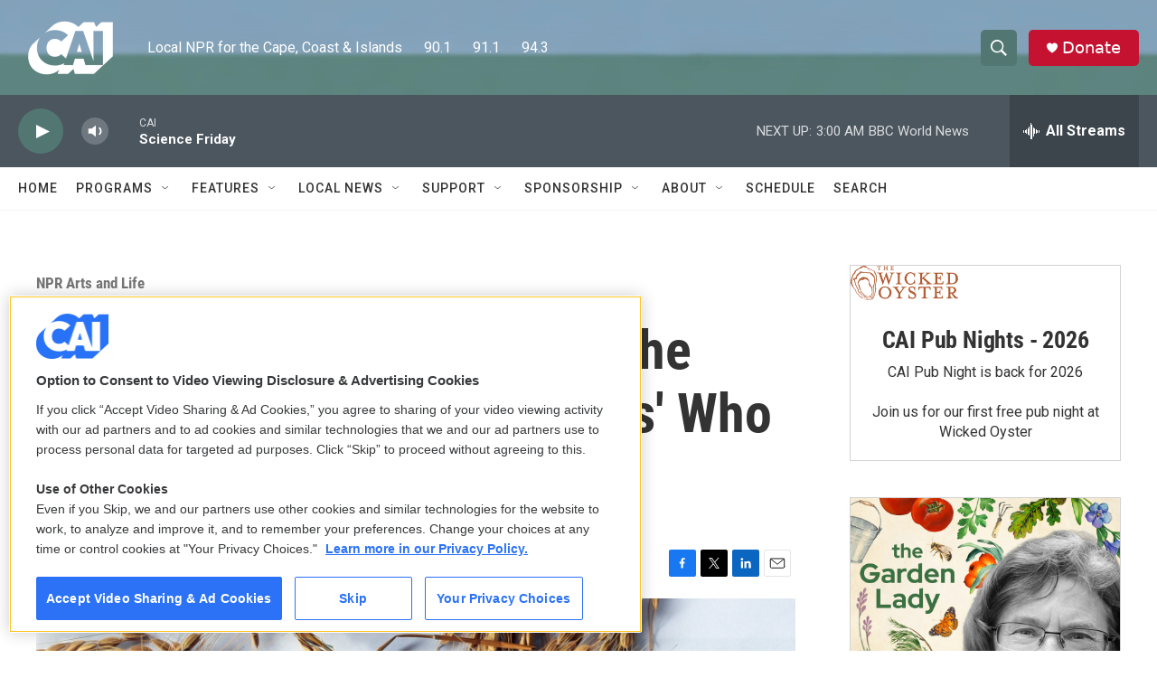

--- FILE ---
content_type: text/html;charset=UTF-8
request_url: https://www.capeandislands.org/npr-arts-and-life/2017-05-10/a-lost-rice-variety-and-the-story-of-the-freed-merikins-who-kept-it-alive
body_size: 38615
content:
<!DOCTYPE html>
<html class="ArtP aside" lang="en">
    <head>
    <meta charset="UTF-8">

    

    <style data-cssvarsponyfill="true">
        :root { --siteBgColorInverse: #121212; --primaryTextColorInverse: #ffffff; --secondaryTextColorInverse: #cccccc; --tertiaryTextColorInverse: #cccccc; --headerBgColorInverse: #000000; --headerBorderColorInverse: #858585; --headerTextColorInverse: #ffffff; --secC1_Inverse: #a2a2a2; --secC4_Inverse: #282828; --headerNavBarBgColorInverse: #121212; --headerMenuBgColorInverse: #ffffff; --headerMenuTextColorInverse: #6b2b85; --headerMenuTextColorHoverInverse: #6b2b85; --liveBlogTextColorInverse: #ffffff; --applyButtonColorInverse: #4485D5; --applyButtonTextColorInverse: #4485D5; --siteBgColor: #ffffff; --primaryTextColor: #333333; --secondaryTextColor: #666666; --secC1: #767676; --secC4: #f5f5f5; --secC5: #ffffff; --siteBgColor: #ffffff; --siteInverseBgColor: #000000; --linkColor: #1772b0; --linkHoverColor: #125c8e; --headerBgColor: #5c857f; --headerBgColorInverse: #000000; --headerBorderColor: #5c857f; --headerBorderColorInverse: #858585; --tertiaryTextColor: #1c1c1c; --headerTextColor: #ffffff; --buttonTextColor: #ffffff; --headerNavBarBgColor: #ffffff; --headerNavBarTextColor: #333333; --headerMenuBgColor: #ffffff; --headerMenuTextColor: #333333; --headerMenuTextColorHover: #5c857f; --liveBlogTextColor: #282829; --applyButtonColor: #194173; --applyButtonTextColor: #2c4273; --primaryColor1: #4c565f; --primaryColor2: #527772; --breakingColor: #ff6f00; --secC2: #cccccc; --secC3: #e6e6e6; --secC5: #ffffff; --linkColor: #1772b0; --linkHoverColor: #125c8e; --donateBGColor: #c41230; --headerIconColor: #ffffff; --hatButtonBgColor: #ffffff; --hatButtonBgHoverColor: #411c58; --hatButtonBorderColor: #411c58; --hatButtonBorderHoverColor: #ffffff; --hatButtoniconColor: #d62021; --hatButtonTextColor: #411c58; --hatButtonTextHoverColor: #ffffff; --footerTextColor: #ffffff; --footerTextBgColor: #ffffff; --footerPartnersBgColor: #000000; --listBorderColor: #030202; --gridBorderColor: #e6e6e6; --tagButtonBorderColor: #1772b0; --tagButtonTextColor: #1772b0; --breakingTextColor: #ffffff; --sectionTextColor: #ffffff; --contentWidth: 1240px; --primaryHeadlineFont: sans-serif; --secHlFont: sans-serif; --bodyFont: sans-serif; --colorWhite: #ffffff; --colorBlack: #000000;} .fonts-loaded { --primaryHeadlineFont: "Roboto Condensed"; --secHlFont: "Roboto Condensed"; --bodyFont: "Roboto"; --liveBlogBodyFont: "Roboto";}
    </style>

    
<meta name="disqus.shortname" content="wcai">
<meta name="disqus.url" content="https://www.capeandislands.org/npr-arts-and-life/2017-05-10/a-lost-rice-variety-and-the-story-of-the-freed-merikins-who-kept-it-alive">
<meta name="disqus.title" content="A Lost Rice Variety — And The Story Of The Freed &#x27;Merikins&#x27; Who Kept It Alive">
<meta name="disqus.identifier" content="00000176-6d36-dc2f-ad76-6d3e68570000">
    
    <meta name="twitter:card" content="summary_large_image"/>
    
    
    
    
    <meta name="twitter:description" content="The rice traveled from Africa to the Southeast, where it was a link to home for enslaved Africans. Then it nearly vanished — and with it, a heritage tying African, Southern and West Indian foodways."/>
    
    
    <meta name="twitter:image" content="https://npr.brightspotcdn.com/dims4/default/926a549/2147483647/strip/true/crop/2368x1332+0+1/resize/1200x675!/quality/90/?url=https%3A%2F%2Fmedia.npr.org%2Fassets%2Fimg%2F2017%2F05%2F11%2F94-mary-walker_wide-228ccb1a34e6df12d0f10625bd786af9abcb5dac.jpg"/>

    
    <meta name="twitter:image:alt" content="This upland rice is a remarkable link between West Africa, the Gullah-Geechee sea islands of the American South, and the Merikin settlements of southern Trinidad."/>
    
    
    
    
    <meta name="twitter:title" content="A Lost Rice Variety — And The Story Of The Freed &#x27;Merikins&#x27; Who Kept It Alive   "/>
    

    <meta property="fb:app_id" content="993967841101869">


    <meta property="og:title" content="A Lost Rice Variety — And The Story Of The Freed &#x27;Merikins&#x27; Who Kept It Alive   ">

    <meta property="og:url" content="https://www.capeandislands.org/npr-arts-and-life/2017-05-10/a-lost-rice-variety-and-the-story-of-the-freed-merikins-who-kept-it-alive">

    <meta property="og:image" content="https://npr.brightspotcdn.com/dims4/default/ee26379/2147483647/strip/true/crop/2368x1243+0+45/resize/1200x630!/quality/90/?url=https%3A%2F%2Fmedia.npr.org%2Fassets%2Fimg%2F2017%2F05%2F11%2F94-mary-walker_wide-228ccb1a34e6df12d0f10625bd786af9abcb5dac.jpg">

    
    <meta property="og:image:url" content="https://npr.brightspotcdn.com/dims4/default/ee26379/2147483647/strip/true/crop/2368x1243+0+45/resize/1200x630!/quality/90/?url=https%3A%2F%2Fmedia.npr.org%2Fassets%2Fimg%2F2017%2F05%2F11%2F94-mary-walker_wide-228ccb1a34e6df12d0f10625bd786af9abcb5dac.jpg">
    
    <meta property="og:image:width" content="1200">
    <meta property="og:image:height" content="630">
    <meta property="og:image:type" content="image/jpeg">
    
    <meta property="og:image:alt" content="This upland rice is a remarkable link between West Africa, the Gullah-Geechee sea islands of the American South, and the Merikin settlements of southern Trinidad.">
    

    <meta property="og:description" content="The rice traveled from Africa to the Southeast, where it was a link to home for enslaved Africans. Then it nearly vanished — and with it, a heritage tying African, Southern and West Indian foodways.">

    <meta property="og:site_name" content="CAI">



    <meta property="og:type" content="article">

    <meta property="article:author" content="">

    <meta property="article:published_time" content="2017-05-10T19:04:00">

    <meta property="article:modified_time" content="2021-02-22T18:34:09.263">

    <meta property="article:section" content="NPR Arts and Life">

    <meta property="article:tag" content="Nation &amp; World ">


    <link data-cssvarsponyfill="true" class="Webpack-css" rel="stylesheet" href="https://npr.brightspotcdn.com/resource/00000177-1bc0-debb-a57f-dfcf4a950000/styleguide/All.min.0db89f2a608a6b13cec2d9fc84f71c45.gz.css">

    

    <style>.FooterNavigation-items-item {
    display: inline-block
}</style>
<style>[class*='-articleBody'] > ul,
[class*='-articleBody'] > ul ul {
    list-style-type: disc;
}</style>


    <meta name="viewport" content="width=device-width, initial-scale=1, viewport-fit=cover"><title>A Lost Rice Variety — And The Story Of The Freed &#x27;Merikins&#x27; Who Kept It Alive | CAI</title><meta name="description" content="The rice traveled from Africa to the Southeast, where it was a link to home for enslaved Africans. Then it nearly vanished — and with it, a heritage tying African, Southern and West Indian foodways."><link rel="canonical" href="https://www.npr.org/sections/thesalt/2017/05/10/527449714/a-lost-rice-variety-and-the-story-of-the-freed-merikins-who-kept-it-alive?ft=nprml&amp;f=527449714"><meta name="brightspot.contentId" content="00000176-6d36-dc2f-ad76-6d3e68570000"><link rel="apple-touch-icon"sizes="180x180"href="/apple-touch-icon.png"><link rel="icon"type="image/png"href="/favicon-32x32.png"><link rel="icon"type="image/png"href="/favicon-16x16.png">
    
    
    <meta name="brightspot-dataLayer" content="{
  &quot;author&quot; : &quot;Jill Neimark&quot;,
  &quot;bspStoryId&quot; : &quot;00000176-6d36-dc2f-ad76-6d3e68570000&quot;,
  &quot;category&quot; : &quot;NPR Arts and Life&quot;,
  &quot;inlineAudio&quot; : 0,
  &quot;keywords&quot; : &quot;Nation &amp; World &quot;,
  &quot;nprCmsSite&quot; : true,
  &quot;nprStoryId&quot; : &quot;527449714&quot;,
  &quot;pageType&quot; : &quot;news-story&quot;,
  &quot;program&quot; : &quot;&quot;,
  &quot;publishedDate&quot; : &quot;2017-05-10T15:04:00Z&quot;,
  &quot;siteName&quot; : &quot;CAI&quot;,
  &quot;station&quot; : &quot;CAI&quot;,
  &quot;stationOrgId&quot; : &quot;1177&quot;,
  &quot;storyOrgId&quot; : &quot;s1&quot;,
  &quot;storyTheme&quot; : &quot;news-story&quot;,
  &quot;storyTitle&quot; : &quot;A Lost Rice Variety — And The Story Of The Freed &#x27;Merikins&#x27; Who Kept It Alive   &quot;,
  &quot;timezone&quot; : &quot;America/New_York&quot;,
  &quot;wordCount&quot; : 0,
  &quot;series&quot; : &quot;&quot;
}">
    <script id="brightspot-dataLayer">
        (function () {
            var dataValue = document.head.querySelector('meta[name="brightspot-dataLayer"]').content;
            if (dataValue) {
                window.brightspotDataLayer = JSON.parse(dataValue);
            }
        })();
    </script>

    <link rel="amphtml" href="https://www.capeandislands.org/npr-arts-and-life/2017-05-10/a-lost-rice-variety-and-the-story-of-the-freed-merikins-who-kept-it-alive?_amp=true">

    

    
    <script src="https://npr.brightspotcdn.com/resource/00000177-1bc0-debb-a57f-dfcf4a950000/styleguide/All.min.fd8f7fccc526453c829dde80fc7c2ef5.gz.js" async></script>
    

    <meta name="gtm-dataLayer" content="{
  &quot;gtmAuthor&quot; : &quot;Jill Neimark&quot;,
  &quot;gtmBspStoryId&quot; : &quot;00000176-6d36-dc2f-ad76-6d3e68570000&quot;,
  &quot;gtmCategory&quot; : &quot;NPR Arts and Life&quot;,
  &quot;gtmInlineAudio&quot; : 0,
  &quot;gtmKeywords&quot; : &quot;Nation &amp; World &quot;,
  &quot;gtmNprCmsSite&quot; : true,
  &quot;gtmNprStoryId&quot; : &quot;527449714&quot;,
  &quot;gtmPageType&quot; : &quot;news-story&quot;,
  &quot;gtmProgram&quot; : &quot;&quot;,
  &quot;gtmPublishedDate&quot; : &quot;2017-05-10T15:04:00Z&quot;,
  &quot;gtmSiteName&quot; : &quot;CAI&quot;,
  &quot;gtmStation&quot; : &quot;CAI&quot;,
  &quot;gtmStationOrgId&quot; : &quot;1177&quot;,
  &quot;gtmStoryOrgId&quot; : &quot;s1&quot;,
  &quot;gtmStoryTheme&quot; : &quot;news-story&quot;,
  &quot;gtmStoryTitle&quot; : &quot;A Lost Rice Variety — And The Story Of The Freed &#x27;Merikins&#x27; Who Kept It Alive   &quot;,
  &quot;gtmTimezone&quot; : &quot;America/New_York&quot;,
  &quot;gtmWordCount&quot; : 0,
  &quot;gtmSeries&quot; : &quot;&quot;
}"><script>

    (function () {
        var dataValue = document.head.querySelector('meta[name="gtm-dataLayer"]').content;
        if (dataValue) {
            window.dataLayer = window.dataLayer || [];
            dataValue = JSON.parse(dataValue);
            dataValue['event'] = 'gtmFirstView';
            window.dataLayer.push(dataValue);
        }
    })();

    (function(w,d,s,l,i){w[l]=w[l]||[];w[l].push({'gtm.start':
            new Date().getTime(),event:'gtm.js'});var f=d.getElementsByTagName(s)[0],
        j=d.createElement(s),dl=l!='dataLayer'?'&l='+l:'';j.async=true;j.src=
        'https://www.googletagmanager.com/gtm.js?id='+i+dl;f.parentNode.insertBefore(j,f);
})(window,document,'script','dataLayer','GTM-N39QFDR');</script><script async="async" src="https://securepubads.g.doubleclick.net/tag/js/gpt.js"></script>
<script type="text/javascript">
    // Google tag setup
    var googletag = googletag || {};
    googletag.cmd = googletag.cmd || [];

    googletag.cmd.push(function () {
        // @see https://developers.google.com/publisher-tag/reference#googletag.PubAdsService_enableLazyLoad
        googletag.pubads().enableLazyLoad({
            fetchMarginPercent: 100, // fetch and render ads within this % of viewport
            renderMarginPercent: 100,
            mobileScaling: 1  // Same on mobile.
        });

        googletag.pubads().enableSingleRequest()
        googletag.pubads().enableAsyncRendering()
        googletag.pubads().collapseEmptyDivs()
        googletag.pubads().disableInitialLoad()
        googletag.enableServices()
    })
</script>
<!-- no longer used, moved disqus script to be loaded by ps-disqus-comment-module.js to avoid errors --><script>

  window.fbAsyncInit = function() {
      FB.init({
          
              appId : '993967841101869',
          
          xfbml : true,
          version : 'v2.9'
      });
  };

  (function(d, s, id){
     var js, fjs = d.getElementsByTagName(s)[0];
     if (d.getElementById(id)) {return;}
     js = d.createElement(s); js.id = id;
     js.src = "//connect.facebook.net/en_US/sdk.js";
     fjs.parentNode.insertBefore(js, fjs);
   }(document, 'script', 'facebook-jssdk'));
</script>
<script type="application/ld+json">{"@context":"http://schema.org","@type":"BreadcrumbList","itemListElement":[{"@context":"http://schema.org","@type":"ListItem","item":"https://www.capeandislands.org/npr-arts-and-life","name":"NPR Arts and Life","position":"1"}]}</script><script type="application/ld+json">{"@context":"http://schema.org","@type":"NewsArticle","author":[{"@context":"http://schema.org","@type":"Person","name":"Jill Neimark"}],"dateModified":"2021-02-22T13:34:09Z","datePublished":"2017-05-10T15:04:00Z","headline":"A Lost Rice Variety — And The Story Of The Freed 'Merikins' Who Kept It Alive   ","image":{"@context":"http://schema.org","@type":"ImageObject","url":"https://media.npr.org/assets/img/2017/05/11/94-mary-walker_wide-228ccb1a34e6df12d0f10625bd786af9abcb5dac.jpg"},"mainEntityOfPage":{"@type":"NewsArticle","@id":"https://www.capeandislands.org/npr-arts-and-life/2017-05-10/a-lost-rice-variety-and-the-story-of-the-freed-merikins-who-kept-it-alive"},"publisher":{"@type":"Organization","name":"CAI","logo":{"@context":"http://schema.org","@type":"ImageObject","height":"60","url":"https://npr.brightspotcdn.com/dims4/default/47b20e5/2147483647/resize/x60/quality/90/?url=http%3A%2F%2Fnpr-brightspot.s3.amazonaws.com%2Fa6%2Ffb%2F97f9ae064c1abbdc457e80006763%2Fcai-logo-2020-01.png","width":"116"}}}</script><script type="application/ld+json">{"@context":"http://schema.org","@type":"ListenAction","description":"The rice traveled from Africa to the Southeast, where it was a link to home for enslaved Africans. Then it nearly vanished — and with it, a heritage tying African, Southern and West Indian foodways.","name":"A Lost Rice Variety — And The Story Of The Freed 'Merikins' Who Kept It Alive   "}</script><script>window.addEventListener('DOMContentLoaded', (event) => {
    window.nulldurationobserver = new MutationObserver(function (mutations) {
        document.querySelectorAll('.StreamPill-duration').forEach(pill => { 
      if (pill.innerText == "LISTENNULL") {
         pill.innerText = "LISTEN"
      } 
    });
      });

      window.nulldurationobserver.observe(document.body, {
        childList: true,
        subtree: true
      });
});
</script>
<script></script>
<!-- OneTrust Cookies Consent Notice start for www.capeandislands.org -->
<script src="https://cdn.cookielaw.org/scripttemplates/otSDKStub.js" type="text/javascript" charset="UTF-8" data-domain-script="01958c07-d8b7-7669-a5fd-2bbba49b555d" ></script>
<script type="text/javascript">
function OptanonWrapper() {
if (document.getElementById('onetrust-banner-sdk')) {
  // Get the buttons and container
  let acceptBtn = document.getElementById("onetrust-accept-btn-handler");
  let declineBtn = document.getElementById("onetrust-reject-all-handler");
  let cookieSettingsBtn = document.getElementById("onetrust-pc-btn-handler");
  let btnContainer = document.getElementById("onetrust-button-group");
  // Set button order for banner
  btnContainer.append(acceptBtn, declineBtn, cookieSettingsBtn)
}
}
</script>
<!-- OneTrust Cookies Consent Notice end for www.capeandislands.org -->
<script></script>


    <script>
        var head = document.getElementsByTagName('head')
        head = head[0]
        var link = document.createElement('link');
        link.setAttribute('href', 'https://fonts.googleapis.com/css?family=Roboto Condensed|Roboto|Roboto:400,500,700&display=swap');
        var relList = link.relList;

        if (relList && relList.supports('preload')) {
            link.setAttribute('as', 'style');
            link.setAttribute('rel', 'preload');
            link.setAttribute('onload', 'this.rel="stylesheet"');
            link.setAttribute('crossorigin', 'anonymous');
        } else {
            link.setAttribute('rel', 'stylesheet');
        }

        head.appendChild(link);
    </script>
</head>


    <body class="Page-body" data-content-width="1240px">
    <noscript>
    <iframe src="https://www.googletagmanager.com/ns.html?id=GTM-N39QFDR" height="0" width="0" style="display:none;visibility:hidden"></iframe>
</noscript>
        

    <!-- Putting icons here, so we don't have to include in a bunch of -body hbs's -->
<svg xmlns="http://www.w3.org/2000/svg" style="display:none" id="iconsMap1" class="iconsMap">
    <symbol id="play-icon" viewBox="0 0 115 115">
        <polygon points="0,0 115,57.5 0,115" fill="currentColor" />
    </symbol>
    <symbol id="grid" viewBox="0 0 32 32">
            <g>
                <path d="M6.4,5.7 C6.4,6.166669 6.166669,6.4 5.7,6.4 L0.7,6.4 C0.233331,6.4 0,6.166669 0,5.7 L0,0.7 C0,0.233331 0.233331,0 0.7,0 L5.7,0 C6.166669,0 6.4,0.233331 6.4,0.7 L6.4,5.7 Z M19.2,5.7 C19.2,6.166669 18.966669,6.4 18.5,6.4 L13.5,6.4 C13.033331,6.4 12.8,6.166669 12.8,5.7 L12.8,0.7 C12.8,0.233331 13.033331,0 13.5,0 L18.5,0 C18.966669,0 19.2,0.233331 19.2,0.7 L19.2,5.7 Z M32,5.7 C32,6.166669 31.766669,6.4 31.3,6.4 L26.3,6.4 C25.833331,6.4 25.6,6.166669 25.6,5.7 L25.6,0.7 C25.6,0.233331 25.833331,0 26.3,0 L31.3,0 C31.766669,0 32,0.233331 32,0.7 L32,5.7 Z M6.4,18.5 C6.4,18.966669 6.166669,19.2 5.7,19.2 L0.7,19.2 C0.233331,19.2 0,18.966669 0,18.5 L0,13.5 C0,13.033331 0.233331,12.8 0.7,12.8 L5.7,12.8 C6.166669,12.8 6.4,13.033331 6.4,13.5 L6.4,18.5 Z M19.2,18.5 C19.2,18.966669 18.966669,19.2 18.5,19.2 L13.5,19.2 C13.033331,19.2 12.8,18.966669 12.8,18.5 L12.8,13.5 C12.8,13.033331 13.033331,12.8 13.5,12.8 L18.5,12.8 C18.966669,12.8 19.2,13.033331 19.2,13.5 L19.2,18.5 Z M32,18.5 C32,18.966669 31.766669,19.2 31.3,19.2 L26.3,19.2 C25.833331,19.2 25.6,18.966669 25.6,18.5 L25.6,13.5 C25.6,13.033331 25.833331,12.8 26.3,12.8 L31.3,12.8 C31.766669,12.8 32,13.033331 32,13.5 L32,18.5 Z M6.4,31.3 C6.4,31.766669 6.166669,32 5.7,32 L0.7,32 C0.233331,32 0,31.766669 0,31.3 L0,26.3 C0,25.833331 0.233331,25.6 0.7,25.6 L5.7,25.6 C6.166669,25.6 6.4,25.833331 6.4,26.3 L6.4,31.3 Z M19.2,31.3 C19.2,31.766669 18.966669,32 18.5,32 L13.5,32 C13.033331,32 12.8,31.766669 12.8,31.3 L12.8,26.3 C12.8,25.833331 13.033331,25.6 13.5,25.6 L18.5,25.6 C18.966669,25.6 19.2,25.833331 19.2,26.3 L19.2,31.3 Z M32,31.3 C32,31.766669 31.766669,32 31.3,32 L26.3,32 C25.833331,32 25.6,31.766669 25.6,31.3 L25.6,26.3 C25.6,25.833331 25.833331,25.6 26.3,25.6 L31.3,25.6 C31.766669,25.6 32,25.833331 32,26.3 L32,31.3 Z" id=""></path>
            </g>
    </symbol>
    <symbol id="radio-stream" width="18" height="19" viewBox="0 0 18 19">
        <g fill="currentColor" fill-rule="nonzero">
            <path d="M.5 8c-.276 0-.5.253-.5.565v1.87c0 .312.224.565.5.565s.5-.253.5-.565v-1.87C1 8.253.776 8 .5 8zM2.5 8c-.276 0-.5.253-.5.565v1.87c0 .312.224.565.5.565s.5-.253.5-.565v-1.87C3 8.253 2.776 8 2.5 8zM3.5 7c-.276 0-.5.276-.5.617v3.766c0 .34.224.617.5.617s.5-.276.5-.617V7.617C4 7.277 3.776 7 3.5 7zM5.5 6c-.276 0-.5.275-.5.613v5.774c0 .338.224.613.5.613s.5-.275.5-.613V6.613C6 6.275 5.776 6 5.5 6zM6.5 4c-.276 0-.5.26-.5.58v8.84c0 .32.224.58.5.58s.5-.26.5-.58V4.58C7 4.26 6.776 4 6.5 4zM8.5 0c-.276 0-.5.273-.5.61v17.78c0 .337.224.61.5.61s.5-.273.5-.61V.61C9 .273 8.776 0 8.5 0zM9.5 2c-.276 0-.5.274-.5.612v14.776c0 .338.224.612.5.612s.5-.274.5-.612V2.612C10 2.274 9.776 2 9.5 2zM11.5 5c-.276 0-.5.276-.5.616v8.768c0 .34.224.616.5.616s.5-.276.5-.616V5.616c0-.34-.224-.616-.5-.616zM12.5 6c-.276 0-.5.262-.5.584v4.832c0 .322.224.584.5.584s.5-.262.5-.584V6.584c0-.322-.224-.584-.5-.584zM14.5 7c-.276 0-.5.29-.5.647v3.706c0 .357.224.647.5.647s.5-.29.5-.647V7.647C15 7.29 14.776 7 14.5 7zM15.5 8c-.276 0-.5.253-.5.565v1.87c0 .312.224.565.5.565s.5-.253.5-.565v-1.87c0-.312-.224-.565-.5-.565zM17.5 8c-.276 0-.5.253-.5.565v1.87c0 .312.224.565.5.565s.5-.253.5-.565v-1.87c0-.312-.224-.565-.5-.565z"/>
        </g>
    </symbol>
    <symbol id="icon-magnify" viewBox="0 0 31 31">
        <g>
            <path fill-rule="evenodd" d="M22.604 18.89l-.323.566 8.719 8.8L28.255 31l-8.719-8.8-.565.404c-2.152 1.346-4.386 2.018-6.7 2.018-3.39 0-6.284-1.21-8.679-3.632C1.197 18.568 0 15.66 0 12.27c0-3.39 1.197-6.283 3.592-8.678C5.987 1.197 8.88 0 12.271 0c3.39 0 6.283 1.197 8.678 3.592 2.395 2.395 3.593 5.288 3.593 8.679 0 2.368-.646 4.574-1.938 6.62zM19.162 5.77C17.322 3.925 15.089 3 12.46 3c-2.628 0-4.862.924-6.702 2.77C3.92 7.619 3 9.862 3 12.5c0 2.639.92 4.882 2.76 6.73C7.598 21.075 9.832 22 12.46 22c2.629 0 4.862-.924 6.702-2.77C21.054 17.33 22 15.085 22 12.5c0-2.586-.946-4.83-2.838-6.73z"/>
        </g>
    </symbol>
    <symbol id="burger-menu" viewBox="0 0 14 10">
        <g>
            <path fill-rule="evenodd" d="M0 5.5v-1h14v1H0zM0 1V0h14v1H0zm0 9V9h14v1H0z"></path>
        </g>
    </symbol>
    <symbol id="close-x" viewBox="0 0 14 14">
        <g>
            <path fill-rule="nonzero" d="M6.336 7L0 .664.664 0 7 6.336 13.336 0 14 .664 7.664 7 14 13.336l-.664.664L7 7.664.664 14 0 13.336 6.336 7z"></path>
        </g>
    </symbol>
    <symbol id="share-more-arrow" viewBox="0 0 512 512" style="enable-background:new 0 0 512 512;">
        <g>
            <g>
                <path d="M512,241.7L273.643,3.343v156.152c-71.41,3.744-138.015,33.337-188.958,84.28C30.075,298.384,0,370.991,0,448.222v60.436
                    l29.069-52.985c45.354-82.671,132.173-134.027,226.573-134.027c5.986,0,12.004,0.212,18.001,0.632v157.779L512,241.7z
                    M255.642,290.666c-84.543,0-163.661,36.792-217.939,98.885c26.634-114.177,129.256-199.483,251.429-199.483h15.489V78.131
                    l163.568,163.568L304.621,405.267V294.531l-13.585-1.683C279.347,291.401,267.439,290.666,255.642,290.666z"></path>
            </g>
        </g>
    </symbol>
    <symbol id="chevron" viewBox="0 0 100 100">
        <g>
            <path d="M22.4566257,37.2056786 L-21.4456527,71.9511488 C-22.9248661,72.9681457 -24.9073712,72.5311671 -25.8758148,70.9765924 L-26.9788683,69.2027424 C-27.9450684,67.6481676 -27.5292733,65.5646602 -26.0500598,64.5484493 L20.154796,28.2208967 C21.5532435,27.2597011 23.3600078,27.2597011 24.759951,28.2208967 L71.0500598,64.4659264 C72.5292733,65.4829232 72.9450684,67.5672166 71.9788683,69.1217913 L70.8750669,70.8956413 C69.9073712,72.4502161 67.9241183,72.8848368 66.4449048,71.8694118 L22.4566257,37.2056786 Z" id="Transparent-Chevron" transform="translate(22.500000, 50.000000) rotate(90.000000) translate(-22.500000, -50.000000) "></path>
        </g>
    </symbol>
</svg>

<svg xmlns="http://www.w3.org/2000/svg" style="display:none" id="iconsMap2" class="iconsMap">
    <symbol id="mono-icon-facebook" viewBox="0 0 10 19">
        <path fill-rule="evenodd" d="M2.707 18.25V10.2H0V7h2.707V4.469c0-1.336.375-2.373 1.125-3.112C4.582.62 5.578.25 6.82.25c1.008 0 1.828.047 2.461.14v2.848H7.594c-.633 0-1.067.14-1.301.422-.188.235-.281.61-.281 1.125V7H9l-.422 3.2H6.012v8.05H2.707z"></path>
    </symbol>
    <symbol id="mono-icon-instagram" viewBox="0 0 17 17">
        <g>
            <path fill-rule="evenodd" d="M8.281 4.207c.727 0 1.4.182 2.022.545a4.055 4.055 0 0 1 1.476 1.477c.364.62.545 1.294.545 2.021 0 .727-.181 1.4-.545 2.021a4.055 4.055 0 0 1-1.476 1.477 3.934 3.934 0 0 1-2.022.545c-.726 0-1.4-.182-2.021-.545a4.055 4.055 0 0 1-1.477-1.477 3.934 3.934 0 0 1-.545-2.021c0-.727.182-1.4.545-2.021A4.055 4.055 0 0 1 6.26 4.752a3.934 3.934 0 0 1 2.021-.545zm0 6.68a2.54 2.54 0 0 0 1.864-.774 2.54 2.54 0 0 0 .773-1.863 2.54 2.54 0 0 0-.773-1.863 2.54 2.54 0 0 0-1.864-.774 2.54 2.54 0 0 0-1.863.774 2.54 2.54 0 0 0-.773 1.863c0 .727.257 1.348.773 1.863a2.54 2.54 0 0 0 1.863.774zM13.45 4.03c-.023.258-.123.48-.299.668a.856.856 0 0 1-.65.281.913.913 0 0 1-.668-.28.913.913 0 0 1-.281-.669c0-.258.094-.48.281-.668a.913.913 0 0 1 .668-.28c.258 0 .48.093.668.28.187.188.281.41.281.668zm2.672.95c.023.656.035 1.746.035 3.269 0 1.523-.017 2.62-.053 3.287-.035.668-.134 1.248-.298 1.74a4.098 4.098 0 0 1-.967 1.53 4.098 4.098 0 0 1-1.53.966c-.492.164-1.072.264-1.74.3-.668.034-1.763.052-3.287.052-1.523 0-2.619-.018-3.287-.053-.668-.035-1.248-.146-1.74-.334a3.747 3.747 0 0 1-1.53-.931 4.098 4.098 0 0 1-.966-1.53c-.164-.492-.264-1.072-.299-1.74C.424 10.87.406 9.773.406 8.25S.424 5.63.46 4.963c.035-.668.135-1.248.299-1.74.21-.586.533-1.096.967-1.53A4.098 4.098 0 0 1 3.254.727c.492-.164 1.072-.264 1.74-.3C5.662.394 6.758.376 8.281.376c1.524 0 2.62.018 3.287.053.668.035 1.248.135 1.74.299a4.098 4.098 0 0 1 2.496 2.496c.165.492.27 1.078.317 1.757zm-1.687 7.91c.14-.399.234-1.032.28-1.899.024-.515.036-1.242.036-2.18V7.689c0-.961-.012-1.688-.035-2.18-.047-.89-.14-1.524-.281-1.899a2.537 2.537 0 0 0-1.512-1.511c-.375-.14-1.008-.235-1.899-.282a51.292 51.292 0 0 0-2.18-.035H7.72c-.938 0-1.664.012-2.18.035-.867.047-1.5.141-1.898.282a2.537 2.537 0 0 0-1.512 1.511c-.14.375-.234 1.008-.281 1.899a51.292 51.292 0 0 0-.036 2.18v1.125c0 .937.012 1.664.036 2.18.047.866.14 1.5.28 1.898.306.726.81 1.23 1.513 1.511.398.141 1.03.235 1.898.282.516.023 1.242.035 2.18.035h1.125c.96 0 1.687-.012 2.18-.035.89-.047 1.523-.141 1.898-.282.726-.304 1.23-.808 1.512-1.511z"></path>
        </g>
    </symbol>
    <symbol id="mono-icon-email" viewBox="0 0 512 512">
        <g>
            <path d="M67,148.7c11,5.8,163.8,89.1,169.5,92.1c5.7,3,11.5,4.4,20.5,4.4c9,0,14.8-1.4,20.5-4.4c5.7-3,158.5-86.3,169.5-92.1
                c4.1-2.1,11-5.9,12.5-10.2c2.6-7.6-0.2-10.5-11.3-10.5H257H65.8c-11.1,0-13.9,3-11.3,10.5C56,142.9,62.9,146.6,67,148.7z"></path>
            <path d="M455.7,153.2c-8.2,4.2-81.8,56.6-130.5,88.1l82.2,92.5c2,2,2.9,4.4,1.8,5.6c-1.2,1.1-3.8,0.5-5.9-1.4l-98.6-83.2
                c-14.9,9.6-25.4,16.2-27.2,17.2c-7.7,3.9-13.1,4.4-20.5,4.4c-7.4,0-12.8-0.5-20.5-4.4c-1.9-1-12.3-7.6-27.2-17.2l-98.6,83.2
                c-2,2-4.7,2.6-5.9,1.4c-1.2-1.1-0.3-3.6,1.7-5.6l82.1-92.5c-48.7-31.5-123.1-83.9-131.3-88.1c-8.8-4.5-9.3,0.8-9.3,4.9
                c0,4.1,0,205,0,205c0,9.3,13.7,20.9,23.5,20.9H257h185.5c9.8,0,21.5-11.7,21.5-20.9c0,0,0-201,0-205
                C464,153.9,464.6,148.7,455.7,153.2z"></path>
        </g>
    </symbol>
    <symbol id="default-image" width="24" height="24" viewBox="0 0 24 24" fill="none" stroke="currentColor" stroke-width="2" stroke-linecap="round" stroke-linejoin="round" class="feather feather-image">
        <rect x="3" y="3" width="18" height="18" rx="2" ry="2"></rect>
        <circle cx="8.5" cy="8.5" r="1.5"></circle>
        <polyline points="21 15 16 10 5 21"></polyline>
    </symbol>
    <symbol id="icon-email" width="18px" viewBox="0 0 20 14">
        <g id="Symbols" stroke="none" stroke-width="1" fill="none" fill-rule="evenodd" stroke-linecap="round" stroke-linejoin="round">
            <g id="social-button-bar" transform="translate(-125.000000, -8.000000)" stroke="#000000">
                <g id="Group-2" transform="translate(120.000000, 0.000000)">
                    <g id="envelope" transform="translate(6.000000, 9.000000)">
                        <path d="M17.5909091,10.6363636 C17.5909091,11.3138182 17.0410909,11.8636364 16.3636364,11.8636364 L1.63636364,11.8636364 C0.958909091,11.8636364 0.409090909,11.3138182 0.409090909,10.6363636 L0.409090909,1.63636364 C0.409090909,0.958090909 0.958909091,0.409090909 1.63636364,0.409090909 L16.3636364,0.409090909 C17.0410909,0.409090909 17.5909091,0.958090909 17.5909091,1.63636364 L17.5909091,10.6363636 L17.5909091,10.6363636 Z" id="Stroke-406"></path>
                        <polyline id="Stroke-407" points="17.1818182 0.818181818 9 7.36363636 0.818181818 0.818181818"></polyline>
                    </g>
                </g>
            </g>
        </g>
    </symbol>
    <symbol id="mono-icon-print" viewBox="0 0 12 12">
        <g fill-rule="evenodd">
            <path fill-rule="nonzero" d="M9 10V7H3v3H1a1 1 0 0 1-1-1V4a1 1 0 0 1 1-1h10a1 1 0 0 1 1 1v3.132A2.868 2.868 0 0 1 9.132 10H9zm.5-4.5a1 1 0 1 0 0-2 1 1 0 0 0 0 2zM3 0h6v2H3z"></path>
            <path d="M4 8h4v4H4z"></path>
        </g>
    </symbol>
    <symbol id="mono-icon-copylink" viewBox="0 0 12 12">
        <g fill-rule="evenodd">
            <path d="M10.199 2.378c.222.205.4.548.465.897.062.332.016.614-.132.774L8.627 6.106c-.187.203-.512.232-.75-.014a.498.498 0 0 0-.706.028.499.499 0 0 0 .026.706 1.509 1.509 0 0 0 2.165-.04l1.903-2.06c.37-.398.506-.98.382-1.636-.105-.557-.392-1.097-.77-1.445L9.968.8C9.591.452 9.03.208 8.467.145 7.803.072 7.233.252 6.864.653L4.958 2.709a1.509 1.509 0 0 0 .126 2.161.5.5 0 1 0 .68-.734c-.264-.218-.26-.545-.071-.747L7.597 1.33c.147-.16.425-.228.76-.19.353.038.71.188.931.394l.91.843.001.001zM1.8 9.623c-.222-.205-.4-.549-.465-.897-.062-.332-.016-.614.132-.774l1.905-2.057c.187-.203.512-.232.75.014a.498.498 0 0 0 .706-.028.499.499 0 0 0-.026-.706 1.508 1.508 0 0 0-2.165.04L.734 7.275c-.37.399-.506.98-.382 1.637.105.557.392 1.097.77 1.445l.91.843c.376.35.937.594 1.5.656.664.073 1.234-.106 1.603-.507L7.04 9.291a1.508 1.508 0 0 0-.126-2.16.5.5 0 0 0-.68.734c.264.218.26.545.071.747l-1.904 2.057c-.147.16-.425.228-.76.191-.353-.038-.71-.188-.931-.394l-.91-.843z"></path>
            <path d="M8.208 3.614a.5.5 0 0 0-.707.028L3.764 7.677a.5.5 0 0 0 .734.68L8.235 4.32a.5.5 0 0 0-.027-.707"></path>
        </g>
    </symbol>
    <symbol id="mono-icon-linkedin" viewBox="0 0 16 17">
        <g fill-rule="evenodd">
            <path d="M3.734 16.125H.464V5.613h3.27zM2.117 4.172c-.515 0-.96-.188-1.336-.563A1.825 1.825 0 0 1 .22 2.273c0-.515.187-.96.562-1.335.375-.375.82-.563 1.336-.563.516 0 .961.188 1.336.563.375.375.563.82.563 1.335 0 .516-.188.961-.563 1.336-.375.375-.82.563-1.336.563zM15.969 16.125h-3.27v-5.133c0-.844-.07-1.453-.21-1.828-.259-.633-.762-.95-1.512-.95s-1.278.282-1.582.845c-.235.421-.352 1.043-.352 1.863v5.203H5.809V5.613h3.128v1.442h.036c.234-.469.609-.856 1.125-1.16.562-.375 1.218-.563 1.968-.563 1.524 0 2.59.48 3.2 1.441.468.774.703 1.97.703 3.586v5.766z"></path>
        </g>
    </symbol>
    <symbol id="mono-icon-pinterest" viewBox="0 0 512 512">
        <g>
            <path d="M256,32C132.3,32,32,132.3,32,256c0,91.7,55.2,170.5,134.1,205.2c-0.6-15.6-0.1-34.4,3.9-51.4
                c4.3-18.2,28.8-122.1,28.8-122.1s-7.2-14.3-7.2-35.4c0-33.2,19.2-58,43.2-58c20.4,0,30.2,15.3,30.2,33.6
                c0,20.5-13.1,51.1-19.8,79.5c-5.6,23.8,11.9,43.1,35.4,43.1c42.4,0,71-54.5,71-119.1c0-49.1-33.1-85.8-93.2-85.8
                c-67.9,0-110.3,50.7-110.3,107.3c0,19.5,5.8,33.3,14.8,43.9c4.1,4.9,4.7,6.9,3.2,12.5c-1.1,4.1-3.5,14-4.6,18
                c-1.5,5.7-6.1,7.7-11.2,5.6c-31.3-12.8-45.9-47-45.9-85.6c0-63.6,53.7-139.9,160.1-139.9c85.5,0,141.8,61.9,141.8,128.3
                c0,87.9-48.9,153.5-120.9,153.5c-24.2,0-46.9-13.1-54.7-27.9c0,0-13,51.6-15.8,61.6c-4.7,17.3-14,34.5-22.5,48
                c20.1,5.9,41.4,9.2,63.5,9.2c123.7,0,224-100.3,224-224C480,132.3,379.7,32,256,32z"></path>
        </g>
    </symbol>
    <symbol id="mono-icon-tumblr" viewBox="0 0 512 512">
        <g>
            <path d="M321.2,396.3c-11.8,0-22.4-2.8-31.5-8.3c-6.9-4.1-11.5-9.6-14-16.4c-2.6-6.9-3.6-22.3-3.6-46.4V224h96v-64h-96V48h-61.9
                c-2.7,21.5-7.5,44.7-14.5,58.6c-7,13.9-14,25.8-25.6,35.7c-11.6,9.9-25.6,17.9-41.9,23.3V224h48v140.4c0,19,2,33.5,5.9,43.5
                c4,10,11.1,19.5,21.4,28.4c10.3,8.9,22.8,15.7,37.3,20.5c14.6,4.8,31.4,7.2,50.4,7.2c16.7,0,30.3-1.7,44.7-5.1
                c14.4-3.4,30.5-9.3,48.2-17.6v-65.6C363.2,389.4,342.3,396.3,321.2,396.3z"></path>
        </g>
    </symbol>
    <symbol id="mono-icon-twitter" viewBox="0 0 1200 1227">
        <g>
            <path d="M714.163 519.284L1160.89 0H1055.03L667.137 450.887L357.328 0H0L468.492 681.821L0 1226.37H105.866L515.491
            750.218L842.672 1226.37H1200L714.137 519.284H714.163ZM569.165 687.828L521.697 619.934L144.011 79.6944H306.615L611.412
            515.685L658.88 583.579L1055.08 1150.3H892.476L569.165 687.854V687.828Z" fill="white"></path>
        </g>
    </symbol>
    <symbol id="mono-icon-youtube" viewBox="0 0 512 512">
        <g>
            <path fill-rule="evenodd" d="M508.6,148.8c0-45-33.1-81.2-74-81.2C379.2,65,322.7,64,265,64c-3,0-6,0-9,0s-6,0-9,0c-57.6,0-114.2,1-169.6,3.6
                c-40.8,0-73.9,36.4-73.9,81.4C1,184.6-0.1,220.2,0,255.8C-0.1,291.4,1,327,3.4,362.7c0,45,33.1,81.5,73.9,81.5
                c58.2,2.7,117.9,3.9,178.6,3.8c60.8,0.2,120.3-1,178.6-3.8c40.9,0,74-36.5,74-81.5c2.4-35.7,3.5-71.3,3.4-107
                C512.1,220.1,511,184.5,508.6,148.8z M207,353.9V157.4l145,98.2L207,353.9z"></path>
        </g>
    </symbol>
    <symbol id="mono-icon-flipboard" viewBox="0 0 500 500">
        <g>
            <path d="M0,0V500H500V0ZM400,200H300V300H200V400H100V100H400Z"></path>
        </g>
    </symbol>
    <symbol id="mono-icon-bluesky" viewBox="0 0 568 501">
        <g>
            <path d="M123.121 33.6637C188.241 82.5526 258.281 181.681 284 234.873C309.719 181.681 379.759 82.5526 444.879
            33.6637C491.866 -1.61183 568 -28.9064 568 57.9464C568 75.2916 558.055 203.659 552.222 224.501C531.947 296.954
            458.067 315.434 392.347 304.249C507.222 323.8 536.444 388.56 473.333 453.32C353.473 576.312 301.061 422.461
            287.631 383.039C285.169 375.812 284.017 372.431 284 375.306C283.983 372.431 282.831 375.812 280.369 383.039C266.939
            422.461 214.527 576.312 94.6667 453.32C31.5556 388.56 60.7778 323.8 175.653 304.249C109.933 315.434 36.0535
            296.954 15.7778 224.501C9.94525 203.659 0 75.2916 0 57.9464C0 -28.9064 76.1345 -1.61183 123.121 33.6637Z"
            fill="white">
            </path>
        </g>
    </symbol>
    <symbol id="mono-icon-threads" viewBox="0 0 192 192">
        <g>
            <path d="M141.537 88.9883C140.71 88.5919 139.87 88.2104 139.019 87.8451C137.537 60.5382 122.616 44.905 97.5619 44.745C97.4484 44.7443 97.3355 44.7443 97.222 44.7443C82.2364 44.7443 69.7731 51.1409 62.102 62.7807L75.881 72.2328C81.6116 63.5383 90.6052 61.6848 97.2286 61.6848C97.3051 61.6848 97.3819 61.6848 97.4576 61.6855C105.707 61.7381 111.932 64.1366 115.961 68.814C118.893 72.2193 120.854 76.925 121.825 82.8638C114.511 81.6207 106.601 81.2385 98.145 81.7233C74.3247 83.0954 59.0111 96.9879 60.0396 116.292C60.5615 126.084 65.4397 134.508 73.775 140.011C80.8224 144.663 89.899 146.938 99.3323 146.423C111.79 145.74 121.563 140.987 128.381 132.296C133.559 125.696 136.834 117.143 138.28 106.366C144.217 109.949 148.617 114.664 151.047 120.332C155.179 129.967 155.42 145.8 142.501 158.708C131.182 170.016 117.576 174.908 97.0135 175.059C74.2042 174.89 56.9538 167.575 45.7381 153.317C35.2355 139.966 29.8077 120.682 29.6052 96C29.8077 71.3178 35.2355 52.0336 45.7381 38.6827C56.9538 24.4249 74.2039 17.11 97.0132 16.9405C119.988 17.1113 137.539 24.4614 149.184 38.788C154.894 45.8136 159.199 54.6488 162.037 64.9503L178.184 60.6422C174.744 47.9622 169.331 37.0357 161.965 27.974C147.036 9.60668 125.202 0.195148 97.0695 0H96.9569C68.8816 0.19447 47.2921 9.6418 32.7883 28.0793C19.8819 44.4864 13.2244 67.3157 13.0007 95.9325L13 96L13.0007 96.0675C13.2244 124.684 19.8819 147.514 32.7883 163.921C47.2921 182.358 68.8816 191.806 96.9569 192H97.0695C122.03 191.827 139.624 185.292 154.118 170.811C173.081 151.866 172.51 128.119 166.26 113.541C161.776 103.087 153.227 94.5962 141.537 88.9883ZM98.4405 129.507C88.0005 130.095 77.1544 125.409 76.6196 115.372C76.2232 107.93 81.9158 99.626 99.0812 98.6368C101.047 98.5234 102.976 98.468 104.871 98.468C111.106 98.468 116.939 99.0737 122.242 100.233C120.264 124.935 108.662 128.946 98.4405 129.507Z" fill="white"></path>
        </g>
    </symbol>
 </svg>

<svg xmlns="http://www.w3.org/2000/svg" style="display:none" id="iconsMap3" class="iconsMap">
    <symbol id="volume-mute" x="0px" y="0px" viewBox="0 0 24 24" style="enable-background:new 0 0 24 24;">
        <polygon fill="currentColor" points="11,5 6,9 2,9 2,15 6,15 11,19 "/>
        <line style="fill:none;stroke:currentColor;stroke-width:2;stroke-linecap:round;stroke-linejoin:round;" x1="23" y1="9" x2="17" y2="15"/>
        <line style="fill:none;stroke:currentColor;stroke-width:2;stroke-linecap:round;stroke-linejoin:round;" x1="17" y1="9" x2="23" y2="15"/>
    </symbol>
    <symbol id="volume-low" x="0px" y="0px" viewBox="0 0 24 24" style="enable-background:new 0 0 24 24;" xml:space="preserve">
        <polygon fill="currentColor" points="11,5 6,9 2,9 2,15 6,15 11,19 "/>
    </symbol>
    <symbol id="volume-mid" x="0px" y="0px" viewBox="0 0 24 24" style="enable-background:new 0 0 24 24;">
        <polygon fill="currentColor" points="11,5 6,9 2,9 2,15 6,15 11,19 "/>
        <path style="fill:none;stroke:currentColor;stroke-width:2;stroke-linecap:round;stroke-linejoin:round;" d="M15.5,8.5c2,2,2,5.1,0,7.1"/>
    </symbol>
    <symbol id="volume-high" x="0px" y="0px" viewBox="0 0 24 24" style="enable-background:new 0 0 24 24;">
        <polygon fill="currentColor" points="11,5 6,9 2,9 2,15 6,15 11,19 "/>
        <path style="fill:none;stroke:currentColor;stroke-width:2;stroke-linecap:round;stroke-linejoin:round;" d="M19.1,4.9c3.9,3.9,3.9,10.2,0,14.1 M15.5,8.5c2,2,2,5.1,0,7.1"/>
    </symbol>
    <symbol id="pause-icon" viewBox="0 0 12 16">
        <rect x="0" y="0" width="4" height="16" fill="currentColor"></rect>
        <rect x="8" y="0" width="4" height="16" fill="currentColor"></rect>
    </symbol>
    <symbol id="heart" viewBox="0 0 24 24">
        <g>
            <path d="M12 4.435c-1.989-5.399-12-4.597-12 3.568 0 4.068 3.06 9.481 12 14.997 8.94-5.516 12-10.929 12-14.997 0-8.118-10-8.999-12-3.568z"/>
        </g>
    </symbol>
    <symbol id="icon-location" width="24" height="24" viewBox="0 0 24 24" fill="currentColor" stroke="currentColor" stroke-width="2" stroke-linecap="round" stroke-linejoin="round" class="feather feather-map-pin">
        <path d="M21 10c0 7-9 13-9 13s-9-6-9-13a9 9 0 0 1 18 0z" fill="currentColor" fill-opacity="1"></path>
        <circle cx="12" cy="10" r="5" fill="#ffffff"></circle>
    </symbol>
    <symbol id="icon-ticket" width="23px" height="15px" viewBox="0 0 23 15">
        <g stroke="none" stroke-width="1" fill="none" fill-rule="evenodd">
            <g transform="translate(-625.000000, -1024.000000)">
                <g transform="translate(625.000000, 1024.000000)">
                    <path d="M0,12.057377 L0,3.94262296 C0.322189879,4.12588308 0.696256938,4.23076923 1.0952381,4.23076923 C2.30500469,4.23076923 3.28571429,3.26645946 3.28571429,2.07692308 C3.28571429,1.68461385 3.17904435,1.31680209 2.99266757,1 L20.0073324,1 C19.8209556,1.31680209 19.7142857,1.68461385 19.7142857,2.07692308 C19.7142857,3.26645946 20.6949953,4.23076923 21.9047619,4.23076923 C22.3037431,4.23076923 22.6778101,4.12588308 23,3.94262296 L23,12.057377 C22.6778101,11.8741169 22.3037431,11.7692308 21.9047619,11.7692308 C20.6949953,11.7692308 19.7142857,12.7335405 19.7142857,13.9230769 C19.7142857,14.3153862 19.8209556,14.6831979 20.0073324,15 L2.99266757,15 C3.17904435,14.6831979 3.28571429,14.3153862 3.28571429,13.9230769 C3.28571429,12.7335405 2.30500469,11.7692308 1.0952381,11.7692308 C0.696256938,11.7692308 0.322189879,11.8741169 -2.13162821e-14,12.057377 Z" fill="currentColor"></path>
                    <path d="M14.5,0.533333333 L14.5,15.4666667" stroke="#FFFFFF" stroke-linecap="square" stroke-dasharray="2"></path>
                </g>
            </g>
        </g>
    </symbol>
    <symbol id="icon-refresh" width="24" height="24" viewBox="0 0 24 24" fill="none" stroke="currentColor" stroke-width="2" stroke-linecap="round" stroke-linejoin="round" class="feather feather-refresh-cw">
        <polyline points="23 4 23 10 17 10"></polyline>
        <polyline points="1 20 1 14 7 14"></polyline>
        <path d="M3.51 9a9 9 0 0 1 14.85-3.36L23 10M1 14l4.64 4.36A9 9 0 0 0 20.49 15"></path>
    </symbol>

    <symbol>
    <g id="mono-icon-link-post" stroke="none" stroke-width="1" fill="none" fill-rule="evenodd">
        <g transform="translate(-313.000000, -10148.000000)" fill="#000000" fill-rule="nonzero">
            <g transform="translate(306.000000, 10142.000000)">
                <path d="M14.0614027,11.2506973 L14.3070318,11.2618997 C15.6181751,11.3582102 16.8219637,12.0327684 17.6059678,13.1077805 C17.8500396,13.4424472 17.7765978,13.9116075 17.441931,14.1556793 C17.1072643,14.3997511 16.638104,14.3263093 16.3940322,13.9916425 C15.8684436,13.270965 15.0667922,12.8217495 14.1971448,12.7578692 C13.3952042,12.6989624 12.605753,12.9728728 12.0021966,13.5148801 L11.8552806,13.6559298 L9.60365896,15.9651545 C8.45118119,17.1890154 8.4677248,19.1416686 9.64054436,20.3445766 C10.7566428,21.4893084 12.5263723,21.5504727 13.7041492,20.5254372 L13.8481981,20.3916503 L15.1367586,19.070032 C15.4259192,18.7734531 15.9007548,18.7674393 16.1973338,19.0565998 C16.466951,19.3194731 16.4964317,19.7357968 16.282313,20.0321436 L16.2107659,20.117175 L14.9130245,21.4480474 C13.1386707,23.205741 10.3106091,23.1805355 8.5665371,21.3917196 C6.88861294,19.6707486 6.81173139,16.9294487 8.36035888,15.1065701 L8.5206409,14.9274155 L10.7811785,12.6088842 C11.6500838,11.7173642 12.8355419,11.2288664 14.0614027,11.2506973 Z M22.4334629,7.60828039 C24.1113871,9.32925141 24.1882686,12.0705513 22.6396411,13.8934299 L22.4793591,14.0725845 L20.2188215,16.3911158 C19.2919892,17.3420705 18.0049901,17.8344754 16.6929682,17.7381003 C15.3818249,17.6417898 14.1780363,16.9672316 13.3940322,15.8922195 C13.1499604,15.5575528 13.2234022,15.0883925 13.558069,14.8443207 C13.8927357,14.6002489 14.361896,14.6736907 14.6059678,15.0083575 C15.1315564,15.729035 15.9332078,16.1782505 16.8028552,16.2421308 C17.6047958,16.3010376 18.394247,16.0271272 18.9978034,15.4851199 L19.1447194,15.3440702 L21.396341,13.0348455 C22.5488188,11.8109846 22.5322752,9.85833141 21.3594556,8.65542337 C20.2433572,7.51069163 18.4736277,7.44952726 17.2944986,8.47594561 L17.1502735,8.60991269 L15.8541776,9.93153101 C15.5641538,10.2272658 15.0893026,10.2318956 14.7935678,9.94187181 C14.524718,9.67821384 14.4964508,9.26180596 14.7114324,8.96608447 L14.783227,8.88126205 L16.0869755,7.55195256 C17.8613293,5.79425896 20.6893909,5.81946452 22.4334629,7.60828039 Z" id="Icon-Link"></path>
            </g>
        </g>
    </g>
    </symbol>
    <symbol id="icon-passport-badge" viewBox="0 0 80 80">
        <g fill="none" fill-rule="evenodd">
            <path fill="#5680FF" d="M0 0L80 0 0 80z" transform="translate(-464.000000, -281.000000) translate(100.000000, 180.000000) translate(364.000000, 101.000000)"/>
            <g fill="#FFF" fill-rule="nonzero">
                <path d="M17.067 31.676l-3.488-11.143-11.144-3.488 11.144-3.488 3.488-11.144 3.488 11.166 11.143 3.488-11.143 3.466-3.488 11.143zm4.935-19.567l1.207.373 2.896-4.475-4.497 2.895.394 1.207zm-9.871 0l.373-1.207-4.497-2.895 2.895 4.475 1.229-.373zm9.871 9.893l-.373 1.207 4.497 2.896-2.895-4.497-1.229.394zm-9.871 0l-1.207-.373-2.895 4.497 4.475-2.895-.373-1.229zm22.002-4.935c0 9.41-7.634 17.066-17.066 17.066C7.656 34.133 0 26.5 0 17.067 0 7.634 7.634 0 17.067 0c9.41 0 17.066 7.634 17.066 17.067zm-2.435 0c0-8.073-6.559-14.632-14.631-14.632-8.073 0-14.632 6.559-14.632 14.632 0 8.072 6.559 14.631 14.632 14.631 8.072-.022 14.631-6.58 14.631-14.631z" transform="translate(-464.000000, -281.000000) translate(100.000000, 180.000000) translate(364.000000, 101.000000) translate(6.400000, 6.400000)"/>
            </g>
        </g>
    </symbol>
    <symbol id="icon-passport-badge-circle" viewBox="0 0 45 45">
        <g fill="none" fill-rule="evenodd">
            <circle cx="23.5" cy="23" r="20.5" fill="#5680FF"/>
            <g fill="#FFF" fill-rule="nonzero">
                <path d="M17.067 31.676l-3.488-11.143-11.144-3.488 11.144-3.488 3.488-11.144 3.488 11.166 11.143 3.488-11.143 3.466-3.488 11.143zm4.935-19.567l1.207.373 2.896-4.475-4.497 2.895.394 1.207zm-9.871 0l.373-1.207-4.497-2.895 2.895 4.475 1.229-.373zm9.871 9.893l-.373 1.207 4.497 2.896-2.895-4.497-1.229.394zm-9.871 0l-1.207-.373-2.895 4.497 4.475-2.895-.373-1.229zm22.002-4.935c0 9.41-7.634 17.066-17.066 17.066C7.656 34.133 0 26.5 0 17.067 0 7.634 7.634 0 17.067 0c9.41 0 17.066 7.634 17.066 17.067zm-2.435 0c0-8.073-6.559-14.632-14.631-14.632-8.073 0-14.632 6.559-14.632 14.632 0 8.072 6.559 14.631 14.632 14.631 8.072-.022 14.631-6.58 14.631-14.631z" transform="translate(-464.000000, -281.000000) translate(100.000000, 180.000000) translate(364.000000, 101.000000) translate(6.400000, 6.400000)"/>
            </g>
        </g>
    </symbol>
    <symbol id="icon-pbs-charlotte-passport-navy" viewBox="0 0 401 42">
        <g fill="none" fill-rule="evenodd">
            <g transform="translate(-91.000000, -1361.000000) translate(89.000000, 1275.000000) translate(2.828125, 86.600000) translate(217.623043, -0.000000)">
                <circle cx="20.435" cy="20.435" r="20.435" fill="#5680FF"/>
                <path fill="#FFF" fill-rule="nonzero" d="M20.435 36.115l-3.743-11.96-11.96-3.743 11.96-3.744 3.743-11.96 3.744 11.984 11.96 3.743-11.96 3.72-3.744 11.96zm5.297-21l1.295.4 3.108-4.803-4.826 3.108.423 1.295zm-10.594 0l.4-1.295-4.826-3.108 3.108 4.803 1.318-.4zm10.594 10.617l-.4 1.295 4.826 3.108-3.107-4.826-1.319.423zm-10.594 0l-1.295-.4-3.107 4.826 4.802-3.107-.4-1.319zm23.614-5.297c0 10.1-8.193 18.317-18.317 18.317-10.1 0-18.316-8.193-18.316-18.317 0-10.123 8.193-18.316 18.316-18.316 10.1 0 18.317 8.193 18.317 18.316zm-2.614 0c0-8.664-7.039-15.703-15.703-15.703S4.732 11.772 4.732 20.435c0 8.664 7.04 15.703 15.703 15.703 8.664-.023 15.703-7.063 15.703-15.703z"/>
            </g>
            <path fill="currentColor" fill-rule="nonzero" d="M4.898 31.675v-8.216h2.1c2.866 0 5.075-.658 6.628-1.975 1.554-1.316 2.33-3.217 2.33-5.703 0-2.39-.729-4.19-2.187-5.395-1.46-1.206-3.59-1.81-6.391-1.81H0v23.099h4.898zm1.611-12.229H4.898V12.59h2.227c1.338 0 2.32.274 2.947.821.626.548.94 1.396.94 2.544 0 1.137-.374 2.004-1.122 2.599-.748.595-1.875.892-3.38.892zm22.024 12.229c2.612 0 4.68-.59 6.201-1.77 1.522-1.18 2.283-2.823 2.283-4.93 0-1.484-.324-2.674-.971-3.57-.648-.895-1.704-1.506-3.168-1.832v-.158c1.074-.18 1.935-.711 2.583-1.596.648-.885.972-2.017.972-3.397 0-2.032-.74-3.515-2.22-4.447-1.48-.932-3.858-1.398-7.133-1.398H19.89v23.098h8.642zm-.9-13.95h-2.844V12.59h2.575c1.401 0 2.425.192 3.073.576.648.385.972 1.02.972 1.904 0 .948-.298 1.627-.893 2.038-.595.41-1.556.616-2.883.616zm.347 9.905H24.79v-6.02h3.033c2.739 0 4.108.96 4.108 2.876 0 1.064-.321 1.854-.964 2.37-.642.516-1.638.774-2.986.774zm18.343 4.36c2.676 0 4.764-.6 6.265-1.8 1.5-1.201 2.251-2.844 2.251-4.93 0-1.506-.4-2.778-1.2-3.815-.801-1.038-2.281-2.072-4.44-3.105-1.633-.779-2.668-1.319-3.105-1.619-.437-.3-.755-.61-.955-.932-.2-.321-.3-.698-.3-1.13 0-.695.247-1.258.742-1.69.495-.432 1.206-.648 2.133-.648.78 0 1.572.1 2.377.3.806.2 1.825.553 3.058 1.059l1.58-3.808c-1.19-.516-2.33-.916-3.421-1.2-1.09-.285-2.236-.427-3.436-.427-2.444 0-4.358.585-5.743 1.754-1.385 1.169-2.078 2.775-2.078 4.818 0 1.085.211 2.033.632 2.844.422.811.985 1.522 1.69 2.133.706.61 1.765 1.248 3.176 1.912 1.506.716 2.504 1.237 2.994 1.564.49.326.861.666 1.114 1.019.253.353.38.755.38 1.208 0 .811-.288 1.422-.862 1.833-.574.41-1.398.616-2.472.616-.896 0-1.883-.142-2.963-.426-1.08-.285-2.398-.775-3.957-1.47v4.55c1.896.927 4.076 1.39 6.54 1.39zm29.609 0c2.338 0 4.455-.394 6.351-1.184v-4.108c-2.307.811-4.27 1.216-5.893 1.216-3.865 0-5.798-2.575-5.798-7.725 0-2.475.506-4.405 1.517-5.79 1.01-1.385 2.438-2.078 4.281-2.078.843 0 1.701.153 2.575.458.874.306 1.743.664 2.607 1.075l1.58-3.982c-2.265-1.084-4.519-1.627-6.762-1.627-2.201 0-4.12.482-5.759 1.446-1.637.963-2.893 2.348-3.768 4.155-.874 1.806-1.31 3.91-1.31 6.311 0 3.813.89 6.738 2.67 8.777 1.78 2.038 4.35 3.057 7.709 3.057zm15.278-.315v-8.31c0-2.054.3-3.54.9-4.456.601-.916 1.575-1.374 2.923-1.374 1.896 0 2.844 1.274 2.844 3.823v10.317h4.819V20.157c0-2.085-.537-3.686-1.612-4.802-1.074-1.117-2.649-1.675-4.724-1.675-2.338 0-4.044.864-5.118 2.59h-.253l.11-1.421c.074-1.443.111-2.36.111-2.749V7.092h-4.819v24.583h4.82zm20.318.316c1.38 0 2.499-.198 3.357-.593.859-.395 1.693-1.103 2.504-2.125h.127l.932 2.402h3.365v-11.77c0-2.107-.632-3.676-1.896-4.708-1.264-1.033-3.08-1.549-5.45-1.549-2.476 0-4.73.532-6.762 1.596l1.595 3.254c1.907-.853 3.566-1.28 4.977-1.28 1.833 0 2.749.896 2.749 2.687v.774l-3.065.094c-2.644.095-4.621.588-5.932 1.478-1.312.89-1.967 2.272-1.967 4.147 0 1.79.487 3.17 1.461 4.14.974.968 2.31 1.453 4.005 1.453zm1.817-3.524c-1.559 0-2.338-.679-2.338-2.038 0-.948.342-1.653 1.027-2.117.684-.463 1.727-.716 3.128-.758l1.864-.063v1.453c0 1.064-.334 1.917-1.003 2.56-.669.642-1.562.963-2.678.963zm17.822 3.208v-8.99c0-1.422.429-2.528 1.287-3.318.859-.79 2.057-1.185 3.594-1.185.559 0 1.033.053 1.422.158l.364-4.518c-.432-.095-.975-.142-1.628-.142-1.095 0-2.109.303-3.04.908-.933.606-1.673 1.404-2.22 2.394h-.237l-.711-2.97h-3.65v17.663h4.819zm14.267 0V7.092h-4.819v24.583h4.819zm12.07.316c2.708 0 4.82-.811 6.336-2.433 1.517-1.622 2.275-3.871 2.275-6.746 0-1.854-.347-3.47-1.043-4.85-.695-1.38-1.69-2.439-2.986-3.176-1.295-.738-2.79-1.106-4.486-1.106-2.728 0-4.845.8-6.351 2.401-1.507 1.601-2.26 3.845-2.26 6.73 0 1.854.348 3.476 1.043 4.867.695 1.39 1.69 2.456 2.986 3.199 1.295.742 2.791 1.114 4.487 1.114zm.064-3.871c-1.295 0-2.23-.448-2.804-1.343-.574-.895-.861-2.217-.861-3.965 0-1.76.284-3.073.853-3.942.569-.87 1.495-1.304 2.78-1.304 1.296 0 2.228.437 2.797 1.312.569.874.853 2.185.853 3.934 0 1.758-.282 3.083-.845 3.973-.564.89-1.488 1.335-2.773 1.335zm18.154 3.87c1.748 0 3.222-.268 4.423-.805v-3.586c-1.18.368-2.19.552-3.033.552-.632 0-1.14-.163-1.525-.49-.384-.326-.576-.831-.576-1.516V17.63h4.945v-3.618h-4.945v-3.76h-3.081l-1.39 3.728-2.655 1.611v2.039h2.307v8.515c0 1.949.44 3.41 1.32 4.384.879.974 2.282 1.462 4.21 1.462zm13.619 0c1.748 0 3.223-.268 4.423-.805v-3.586c-1.18.368-2.19.552-3.033.552-.632 0-1.14-.163-1.524-.49-.385-.326-.577-.831-.577-1.516V17.63h4.945v-3.618h-4.945v-3.76h-3.08l-1.391 3.728-2.654 1.611v2.039h2.306v8.515c0 1.949.44 3.41 1.32 4.384.879.974 2.282 1.462 4.21 1.462zm15.562 0c1.38 0 2.55-.102 3.508-.308.958-.205 1.859-.518 2.701-.94v-3.728c-1.032.484-2.022.837-2.97 1.058-.948.222-1.954.332-3.017.332-1.37 0-2.433-.384-3.192-1.153-.758-.769-1.164-1.838-1.216-3.207h11.39v-2.338c0-2.507-.695-4.471-2.085-5.893-1.39-1.422-3.333-2.133-5.83-2.133-2.612 0-4.658.808-6.137 2.425-1.48 1.617-2.22 3.905-2.22 6.864 0 2.876.8 5.098 2.401 6.668 1.601 1.569 3.824 2.354 6.667 2.354zm2.686-11.153h-6.762c.085-1.19.416-2.11.996-2.757.579-.648 1.38-.972 2.401-.972 1.022 0 1.833.324 2.433.972.6.648.911 1.566.932 2.757zM270.555 31.675v-8.216h2.102c2.864 0 5.074-.658 6.627-1.975 1.554-1.316 2.33-3.217 2.33-5.703 0-2.39-.729-4.19-2.188-5.395-1.458-1.206-3.589-1.81-6.39-1.81h-7.378v23.099h4.897zm1.612-12.229h-1.612V12.59h2.228c1.338 0 2.32.274 2.946.821.627.548.94 1.396.94 2.544 0 1.137-.373 2.004-1.121 2.599-.748.595-1.875.892-3.381.892zm17.3 12.545c1.38 0 2.5-.198 3.357-.593.859-.395 1.694-1.103 2.505-2.125h.126l.932 2.402h3.365v-11.77c0-2.107-.632-3.676-1.896-4.708-1.264-1.033-3.08-1.549-5.45-1.549-2.475 0-4.73.532-6.762 1.596l1.596 3.254c1.906-.853 3.565-1.28 4.976-1.28 1.833 0 2.75.896 2.75 2.687v.774l-3.066.094c-2.643.095-4.62.588-5.932 1.478-1.311.89-1.967 2.272-1.967 4.147 0 1.79.487 3.17 1.461 4.14.975.968 2.31 1.453 4.005 1.453zm1.817-3.524c-1.559 0-2.338-.679-2.338-2.038 0-.948.342-1.653 1.027-2.117.684-.463 1.727-.716 3.128-.758l1.864-.063v1.453c0 1.064-.334 1.917-1.003 2.56-.669.642-1.561.963-2.678.963zm17.79 3.524c2.507 0 4.39-.474 5.648-1.422 1.259-.948 1.888-2.328 1.888-4.14 0-.874-.152-1.627-.458-2.259-.305-.632-.78-1.19-1.422-1.674-.642-.485-1.653-1.006-3.033-1.565-1.548-.621-2.552-1.09-3.01-1.406-.458-.316-.687-.69-.687-1.121 0-.77.71-1.154 2.133-1.154.8 0 1.585.121 2.354.364.769.242 1.595.553 2.48.932l1.454-3.476c-2.012-.927-4.082-1.39-6.21-1.39-2.232 0-3.957.429-5.173 1.287-1.217.859-1.825 2.073-1.825 3.642 0 .916.145 1.688.434 2.315.29.626.753 1.182 1.39 1.666.638.485 1.636 1.011 2.995 1.58.947.4 1.706.75 2.275 1.05.568.301.969.57 1.2.807.232.237.348.545.348.924 0 1.01-.874 1.516-2.623 1.516-.853 0-1.84-.142-2.962-.426-1.122-.284-2.13-.637-3.025-1.059v3.982c.79.337 1.637.592 2.543.766.906.174 2.001.26 3.286.26zm15.658 0c2.506 0 4.389-.474 5.648-1.422 1.258-.948 1.888-2.328 1.888-4.14 0-.874-.153-1.627-.459-2.259-.305-.632-.779-1.19-1.421-1.674-.643-.485-1.654-1.006-3.034-1.565-1.548-.621-2.551-1.09-3.01-1.406-.458-.316-.687-.69-.687-1.121 0-.77.711-1.154 2.133-1.154.8 0 1.585.121 2.354.364.769.242 1.596.553 2.48.932l1.454-3.476c-2.012-.927-4.081-1.39-6.209-1.39-2.233 0-3.957.429-5.174 1.287-1.216.859-1.825 2.073-1.825 3.642 0 .916.145 1.688.435 2.315.29.626.753 1.182 1.39 1.666.637.485 1.635 1.011 2.994 1.58.948.4 1.706.75 2.275 1.05.569.301.969.57 1.2.807.232.237.348.545.348.924 0 1.01-.874 1.516-2.622 1.516-.854 0-1.84-.142-2.963-.426-1.121-.284-2.13-.637-3.025-1.059v3.982c.79.337 1.638.592 2.543.766.906.174 2.002.26 3.287.26zm15.689 7.457V32.29c0-.232-.085-1.085-.253-2.56h.253c1.18 1.506 2.806 2.26 4.881 2.26 1.38 0 2.58-.364 3.602-1.09 1.022-.727 1.81-1.786 2.362-3.176.553-1.39.83-3.028.83-4.913 0-2.865-.59-5.103-1.77-6.715-1.18-1.611-2.812-2.417-4.897-2.417-2.212 0-3.881.874-5.008 2.622h-.222l-.679-2.29h-3.918v25.436h4.819zm3.523-11.36c-1.222 0-2.115-.41-2.678-1.232-.564-.822-.845-2.18-.845-4.076v-.521c.02-1.686.305-2.894.853-3.626.547-.732 1.416-1.098 2.606-1.098 1.138 0 1.973.434 2.505 1.303.531.87.797 2.172.797 3.91 0 3.56-1.08 5.34-3.238 5.34zm19.149 3.903c2.706 0 4.818-.811 6.335-2.433 1.517-1.622 2.275-3.871 2.275-6.746 0-1.854-.348-3.47-1.043-4.85-.695-1.38-1.69-2.439-2.986-3.176-1.295-.738-2.79-1.106-4.487-1.106-2.728 0-4.845.8-6.35 2.401-1.507 1.601-2.26 3.845-2.26 6.73 0 1.854.348 3.476 1.043 4.867.695 1.39 1.69 2.456 2.986 3.199 1.295.742 2.79 1.114 4.487 1.114zm.063-3.871c-1.296 0-2.23-.448-2.805-1.343-.574-.895-.86-2.217-.86-3.965 0-1.76.284-3.073.853-3.942.568-.87 1.495-1.304 2.78-1.304 1.296 0 2.228.437 2.797 1.312.568.874.853 2.185.853 3.934 0 1.758-.282 3.083-.846 3.973-.563.89-1.487 1.335-2.772 1.335zm16.921 3.555v-8.99c0-1.422.43-2.528 1.288-3.318.858-.79 2.056-1.185 3.594-1.185.558 0 1.032.053 1.422.158l.363-4.518c-.432-.095-.974-.142-1.627-.142-1.096 0-2.11.303-3.041.908-.933.606-1.672 1.404-2.22 2.394h-.237l-.711-2.97h-3.65v17.663h4.819zm15.5.316c1.748 0 3.222-.269 4.423-.806v-3.586c-1.18.368-2.19.552-3.033.552-.632 0-1.14-.163-1.525-.49-.384-.326-.577-.831-.577-1.516V17.63h4.945v-3.618h-4.945v-3.76h-3.08l-1.39 3.728-2.655 1.611v2.039h2.307v8.515c0 1.949.44 3.41 1.319 4.384.88.974 2.283 1.462 4.21 1.462z" transform="translate(-91.000000, -1361.000000) translate(89.000000, 1275.000000) translate(2.828125, 86.600000)"/>
        </g>
    </symbol>
    <symbol id="icon-closed-captioning" viewBox="0 0 512 512">
        <g>
            <path fill="currentColor" d="M464 64H48C21.5 64 0 85.5 0 112v288c0 26.5 21.5 48 48 48h416c26.5 0 48-21.5 48-48V112c0-26.5-21.5-48-48-48zm-6 336H54c-3.3 0-6-2.7-6-6V118c0-3.3 2.7-6 6-6h404c3.3 0 6 2.7 6 6v276c0 3.3-2.7 6-6 6zm-211.1-85.7c1.7 2.4 1.5 5.6-.5 7.7-53.6 56.8-172.8 32.1-172.8-67.9 0-97.3 121.7-119.5 172.5-70.1 2.1 2 2.5 3.2 1 5.7l-17.5 30.5c-1.9 3.1-6.2 4-9.1 1.7-40.8-32-94.6-14.9-94.6 31.2 0 48 51 70.5 92.2 32.6 2.8-2.5 7.1-2.1 9.2.9l19.6 27.7zm190.4 0c1.7 2.4 1.5 5.6-.5 7.7-53.6 56.9-172.8 32.1-172.8-67.9 0-97.3 121.7-119.5 172.5-70.1 2.1 2 2.5 3.2 1 5.7L420 220.2c-1.9 3.1-6.2 4-9.1 1.7-40.8-32-94.6-14.9-94.6 31.2 0 48 51 70.5 92.2 32.6 2.8-2.5 7.1-2.1 9.2.9l19.6 27.7z"></path>
        </g>
    </symbol>
    <symbol id="circle" viewBox="0 0 24 24">
        <circle cx="50%" cy="50%" r="50%"></circle>
    </symbol>
    <symbol id="spinner" role="img" viewBox="0 0 512 512">
        <g class="fa-group">
            <path class="fa-secondary" fill="currentColor" d="M478.71 364.58zm-22 6.11l-27.83-15.9a15.92 15.92 0 0 1-6.94-19.2A184 184 0 1 1 256 72c5.89 0 11.71.29 17.46.83-.74-.07-1.48-.15-2.23-.21-8.49-.69-15.23-7.31-15.23-15.83v-32a16 16 0 0 1 15.34-16C266.24 8.46 261.18 8 256 8 119 8 8 119 8 256s111 248 248 248c98 0 182.42-56.95 222.71-139.42-4.13 7.86-14.23 10.55-22 6.11z" opacity="0.4"/><path class="fa-primary" fill="currentColor" d="M271.23 72.62c-8.49-.69-15.23-7.31-15.23-15.83V24.73c0-9.11 7.67-16.78 16.77-16.17C401.92 17.18 504 124.67 504 256a246 246 0 0 1-25 108.24c-4 8.17-14.37 11-22.26 6.45l-27.84-15.9c-7.41-4.23-9.83-13.35-6.2-21.07A182.53 182.53 0 0 0 440 256c0-96.49-74.27-175.63-168.77-183.38z"/>
        </g>
    </symbol>
    <symbol id="icon-calendar" width="24" height="24" viewBox="0 0 24 24" fill="none" stroke="currentColor" stroke-width="2" stroke-linecap="round" stroke-linejoin="round">
        <rect x="3" y="4" width="18" height="18" rx="2" ry="2"/>
        <line x1="16" y1="2" x2="16" y2="6"/>
        <line x1="8" y1="2" x2="8" y2="6"/>
        <line x1="3" y1="10" x2="21" y2="10"/>
    </symbol>
    <symbol id="icon-arrow-rotate" viewBox="0 0 512 512">
        <path d="M454.7 288.1c-12.78-3.75-26.06 3.594-29.75 16.31C403.3 379.9 333.8 432 255.1 432c-66.53 0-126.8-38.28-156.5-96h100.4c13.25 0 24-10.75 24-24S213.2 288 199.9 288h-160c-13.25 0-24 10.75-24 24v160c0 13.25 10.75 24 24 24s24-10.75 24-24v-102.1C103.7 436.4 176.1 480 255.1 480c99 0 187.4-66.31 215.1-161.3C474.8 305.1 467.4 292.7 454.7 288.1zM472 16C458.8 16 448 26.75 448 40v102.1C408.3 75.55 335.8 32 256 32C157 32 68.53 98.31 40.91 193.3C37.19 206 44.5 219.3 57.22 223c12.84 3.781 26.09-3.625 29.75-16.31C108.7 132.1 178.2 80 256 80c66.53 0 126.8 38.28 156.5 96H312C298.8 176 288 186.8 288 200S298.8 224 312 224h160c13.25 0 24-10.75 24-24v-160C496 26.75 485.3 16 472 16z"/>
    </symbol>
</svg>


<ps-header class="PH">
    <div class="PH-ham-m">
        <div class="PH-ham-m-wrapper">
            <div class="PH-ham-m-top">
                
                    <div class="PH-logo">
                        <ps-logo>
<a aria-label="home page" href="/" class="stationLogo"  >
    
        
            <picture>
    
    
        
            
        
    

    
    
        
            
        
    

    
    
        
            
        
    

    
    
        
            
    
            <source type="image/webp"  width="116"
     height="60" srcset="https://npr.brightspotcdn.com/dims4/default/d60ea1c/2147483647/strip/true/crop/116x60+0+0/resize/232x120!/format/webp/quality/90/?url=https%3A%2F%2Fnpr.brightspotcdn.com%2Fdims4%2Fdefault%2F47b20e5%2F2147483647%2Fresize%2Fx60%2Fquality%2F90%2F%3Furl%3Dhttp%3A%2F%2Fnpr-brightspot.s3.amazonaws.com%2Fa6%2Ffb%2F97f9ae064c1abbdc457e80006763%2Fcai-logo-2020-01.png 2x"data-size="siteLogo"
/>
    

    
        <source width="116"
     height="60" srcset="https://npr.brightspotcdn.com/dims4/default/e9a5c22/2147483647/strip/true/crop/116x60+0+0/resize/116x60!/quality/90/?url=https%3A%2F%2Fnpr.brightspotcdn.com%2Fdims4%2Fdefault%2F47b20e5%2F2147483647%2Fresize%2Fx60%2Fquality%2F90%2F%3Furl%3Dhttp%3A%2F%2Fnpr-brightspot.s3.amazonaws.com%2Fa6%2Ffb%2F97f9ae064c1abbdc457e80006763%2Fcai-logo-2020-01.png"data-size="siteLogo"
/>
    

        
    

    
    <img class="Image" alt="" srcset="https://npr.brightspotcdn.com/dims4/default/c3b2641/2147483647/strip/true/crop/116x60+0+0/resize/232x120!/quality/90/?url=https%3A%2F%2Fnpr.brightspotcdn.com%2Fdims4%2Fdefault%2F47b20e5%2F2147483647%2Fresize%2Fx60%2Fquality%2F90%2F%3Furl%3Dhttp%3A%2F%2Fnpr-brightspot.s3.amazonaws.com%2Fa6%2Ffb%2F97f9ae064c1abbdc457e80006763%2Fcai-logo-2020-01.png 2x" width="116" height="60" loading="lazy" src="https://npr.brightspotcdn.com/dims4/default/e9a5c22/2147483647/strip/true/crop/116x60+0+0/resize/116x60!/quality/90/?url=https%3A%2F%2Fnpr.brightspotcdn.com%2Fdims4%2Fdefault%2F47b20e5%2F2147483647%2Fresize%2Fx60%2Fquality%2F90%2F%3Furl%3Dhttp%3A%2F%2Fnpr-brightspot.s3.amazonaws.com%2Fa6%2Ffb%2F97f9ae064c1abbdc457e80006763%2Fcai-logo-2020-01.png">


</picture>
        
    
    </a>
</ps-logo>

                    </div>
                
                <button class="PH-ham-m-close" aria-label="hamburger-menu-close" aria-expanded="false"><svg class="close-x"><use xlink:href="#close-x"></use></svg></button>
            </div>
            
                <div class="PH-search-overlay-mobile">
                    <form class="PH-search-form" action="https://www.capeandislands.org/search#nt=navsearch" novalidate="" autocomplete="off">
                        <label><input placeholder="Search" type="text" class="PH-search-input-mobile" name="q" required="true"><span class="sr-only">Search Query</span></label>
                        <button class="PH-search-button-mobile" aria-label="header-search-icon"><svg class="icon-magnify"><use xlink:href="#icon-magnify"></use></svg><span class="sr-only">Show Search</span></button>
                     </form>
                </div>
            

            <div class="PH-ham-m-content">
                
                
                    <nav class="Nav gtm_nav">
    
    
        <ul class="Nav-items">
            
                <li class="Nav-items-item" ><div class="NavI"  data-group-navigation>
    <div class="NavI-text gtm_nav_cat">
        
            <a class="NavI-text-link" href="https://www.capeandislands.org/">Home</a>
        
    </div>
    

    
</div></li>
            
                <li class="Nav-items-item" ><div class="NavI" >
    <div class="NavI-text gtm_nav_cat">
        
            <a class="NavI-text-link" href="https://www.capeandislands.org/shows-a-z">Programs</a>
        
    </div>
    
        <div class="NavI-more">
            <button aria-label="Open Sub Navigation"><svg class="chevron"><use xlink:href="#chevron"></use></svg></button>
        </div>
    

    
        <ul class="NavI-items">
            
                
                    <li class="NavI-items-item gtm_nav_subcat" ><a class="NavLink" href="https://www.capeandislands.org/show/the-point">The Point</a>
</li>
                
                    <li class="NavI-items-item gtm_nav_subcat" ><a class="NavLink" href="https://www.capeandislands.org/tags/news-roundup">News Roundup </a>
</li>
                
                    <li class="NavI-items-item gtm_nav_subcat" ><a class="NavLink" href="https://www.capeandislands.org/show/the-garden-lady-on-cai" target="_blank">The Garden Lady</a>
</li>
                
                    <li class="NavI-items-item gtm_nav_subcat" ><a class="NavLink" href="https://www.capeandislands.org/show/arts-and-ideas-on-cai">Arts and Ideas</a>
</li>
                
                    <li class="NavI-items-item gtm_nav_subcat" ><a class="NavLink" href="https://www.capeandislands.org/show/morning-edition-on-cai">Morning Edition</a>
</li>
                
                    <li class="NavI-items-item gtm_nav_subcat" ><a class="NavLink" href="https://www.capeandislands.org/show/all-things-considered-on-cai">All Things Considered </a>
</li>
                
                    <li class="NavI-items-item gtm_nav_subcat" ><a class="NavLink" href="https://www.capeandislands.org/cai-podcasts">Podcasts</a>
</li>
                
                    <li class="NavI-items-item gtm_nav_subcat" ><a class="NavLink" href="https://www.capeandislands.org/shows-a-z">...more programs</a>
</li>
                
            
        </ul>
        <ul class="NavI-items-placeholder">
            
                
                    <li class="NavI-items-item"><a class="NavLink" href="https://www.capeandislands.org/show/the-point">The Point</a>
</li>
                
                    <li class="NavI-items-item"><a class="NavLink" href="https://www.capeandislands.org/tags/news-roundup">News Roundup </a>
</li>
                
                    <li class="NavI-items-item"><a class="NavLink" href="https://www.capeandislands.org/show/the-garden-lady-on-cai" target="_blank">The Garden Lady</a>
</li>
                
                    <li class="NavI-items-item"><a class="NavLink" href="https://www.capeandislands.org/show/arts-and-ideas-on-cai">Arts and Ideas</a>
</li>
                
                    <li class="NavI-items-item"><a class="NavLink" href="https://www.capeandislands.org/show/morning-edition-on-cai">Morning Edition</a>
</li>
                
                    <li class="NavI-items-item"><a class="NavLink" href="https://www.capeandislands.org/show/all-things-considered-on-cai">All Things Considered </a>
</li>
                
                    <li class="NavI-items-item"><a class="NavLink" href="https://www.capeandislands.org/cai-podcasts">Podcasts</a>
</li>
                
                    <li class="NavI-items-item"><a class="NavLink" href="https://www.capeandislands.org/shows-a-z">...more programs</a>
</li>
                
            
        </ul>
    
</div></li>
            
                <li class="Nav-items-item" ><div class="NavI" >
    <div class="NavI-text gtm_nav_cat">
        
            <a class="NavI-text-link" href="https://www.capeandislands.org/cai-features">Features</a>
        
    </div>
    
        <div class="NavI-more">
            <button aria-label="Open Sub Navigation"><svg class="chevron"><use xlink:href="#chevron"></use></svg></button>
        </div>
    

    
        <ul class="NavI-items">
            
                
                    <li class="NavI-items-item gtm_nav_subcat" ><a class="NavLink" href="https://www.capeandislands.org/podcast/a-cape-cod-notebook">A Cape Cod Notebook</a>
</li>
                
                    <li class="NavI-items-item gtm_nav_subcat" ><a class="NavLink" href="https://www.capeandislands.org/podcast/the-local-food-report">Local Food Report</a>
</li>
                
                    <li class="NavI-items-item gtm_nav_subcat" ><a class="NavLink" href="https://www.capeandislands.org/tags/looking-skyward">Looking Skyward</a>
</li>
                
                    <li class="NavI-items-item gtm_nav_subcat" ><a class="NavLink" href="https://www.capeandislands.org/podcast/the-fishing-news">The Fishing News </a>
</li>
                
                    <li class="NavI-items-item gtm_nav_subcat" ><a class="NavLink" href="https://www.capeandislands.org/podcast/weekly-bird-report">Weekly Bird Report</a>
</li>
                
                    <li class="NavI-items-item gtm_nav_subcat" ><a class="NavLink" href="https://www.capeandislands.org/cai-podcasts">Podcasts</a>
</li>
                
            
        </ul>
        <ul class="NavI-items-placeholder">
            
                
                    <li class="NavI-items-item"><a class="NavLink" href="https://www.capeandislands.org/podcast/a-cape-cod-notebook">A Cape Cod Notebook</a>
</li>
                
                    <li class="NavI-items-item"><a class="NavLink" href="https://www.capeandislands.org/podcast/the-local-food-report">Local Food Report</a>
</li>
                
                    <li class="NavI-items-item"><a class="NavLink" href="https://www.capeandislands.org/tags/looking-skyward">Looking Skyward</a>
</li>
                
                    <li class="NavI-items-item"><a class="NavLink" href="https://www.capeandislands.org/podcast/the-fishing-news">The Fishing News </a>
</li>
                
                    <li class="NavI-items-item"><a class="NavLink" href="https://www.capeandislands.org/podcast/weekly-bird-report">Weekly Bird Report</a>
</li>
                
                    <li class="NavI-items-item"><a class="NavLink" href="https://www.capeandislands.org/cai-podcasts">Podcasts</a>
</li>
                
            
        </ul>
    
</div></li>
            
                <li class="Nav-items-item" ><div class="NavI" >
    <div class="NavI-text gtm_nav_cat">
        
            <a class="NavI-text-link" href="https://www.capeandislands.org/local-news">Local News</a>
        
    </div>
    
        <div class="NavI-more">
            <button aria-label="Open Sub Navigation"><svg class="chevron"><use xlink:href="#chevron"></use></svg></button>
        </div>
    

    
        <ul class="NavI-items">
            
                
                    <li class="NavI-items-item gtm_nav_subcat" ><a class="NavLink" href="https://www.capeandislands.org/local-news">Cape Cod News </a>
</li>
                
                    <li class="NavI-items-item gtm_nav_subcat" ><a class="NavLink" href="https://www.capeandislands.org/cai-news-series">CAI Series Reporting </a>
</li>
                
                    <li class="NavI-items-item gtm_nav_subcat" ><a class="NavLink" href="https://www.capeandislands.org/cai-awards">CAI Awards</a>
</li>
                
                    <li class="NavI-items-item gtm_nav_subcat" ><a class="NavLink" href="https://www.capeandislands.org/tags/new-england-news-collaborative" target="_blank">New England News Collaborative </a>
</li>
                
            
        </ul>
        <ul class="NavI-items-placeholder">
            
                
                    <li class="NavI-items-item"><a class="NavLink" href="https://www.capeandislands.org/local-news">Cape Cod News </a>
</li>
                
                    <li class="NavI-items-item"><a class="NavLink" href="https://www.capeandislands.org/cai-news-series">CAI Series Reporting </a>
</li>
                
                    <li class="NavI-items-item"><a class="NavLink" href="https://www.capeandislands.org/cai-awards">CAI Awards</a>
</li>
                
                    <li class="NavI-items-item"><a class="NavLink" href="https://www.capeandislands.org/tags/new-england-news-collaborative" target="_blank">New England News Collaborative </a>
</li>
                
            
        </ul>
    
</div></li>
            
                <li class="Nav-items-item" ><div class="NavI" >
    <div class="NavI-text gtm_nav_cat">
        
            <a class="NavI-text-link" href="https://donate.capeandislands.org/wcai/donate" target="_blank">Support</a>
        
    </div>
    
        <div class="NavI-more">
            <button aria-label="Open Sub Navigation"><svg class="chevron"><use xlink:href="#chevron"></use></svg></button>
        </div>
    

    
        <ul class="NavI-items two-columns">
            
                
                    <li class="NavI-items-item gtm_nav_subcat" ><a class="NavLink" href="https://www.capeandislands.org/founderscircle" target="_blank">The Founders Circle</a>
</li>
                
                    <li class="NavI-items-item gtm_nav_subcat" ><a class="NavLink" href="https://www.capeandislands.org/founder-circle-ways-to-give">Founder Circle Ways to Give</a>
</li>
                
                    <li class="NavI-items-item gtm_nav_subcat" ><a class="NavLink" href="https://www.capeandislands.org/founders-circle-perks" target="_blank">Founders Circle Perks</a>
</li>
                
                    <li class="NavI-items-item gtm_nav_subcat" ><a class="NavLink" href=""></a>
</li>
                
                    <li class="NavI-items-item gtm_nav_subcat" ><a class="NavLink" href="https://www.capeandislands.org/matching-gifts">Matching Gifts </a>
</li>
                
                    <li class="NavI-items-item gtm_nav_subcat" ><a class="NavLink" href="https://www.capeandislands.org/member-benefits">Member Benefits </a>
</li>
                
                    <li class="NavI-items-item gtm_nav_subcat" ><a class="NavLink" href="https://www.capeandislands.org/cai-planned-giving">Planned Giving</a>
</li>
                
                    <li class="NavI-items-item gtm_nav_subcat" ><a class="NavLink" href="https://www.capeandislands.org/gifts-of-stock-and-securities">Stock Gifts</a>
</li>
                
                    <li class="NavI-items-item gtm_nav_subcat" ><a class="NavLink" href="https://capeandislands.careasy.org/home" target="_blank">Vehicle Donation</a>
</li>
                
                    <li class="NavI-items-item gtm_nav_subcat" ><a class="NavLink" href="https://www.capeandislands.org/volunteer">Volunteer </a>
</li>
                
                    <li class="NavI-items-item gtm_nav_subcat" ><a class="NavLink" href="https://www.callswithoutwalls.com/pledgeCart3/?campaign=77CD3455-BAE7-4A7F-8507-119F166C9FEC&amp;source=&amp;amp;amp;source=#/home" target="_blank">Update Your Sustainer Information </a>
</li>
                
                    <li class="NavI-items-item gtm_nav_subcat" ><a class="NavLink" href="https://www.capeandislands.org/ways-to-support-us" target="_blank">Support CAI</a>
</li>
                
            
        </ul>
        <ul class="NavI-items-placeholder">
            
                
                    <li class="NavI-items-item"><a class="NavLink" href="https://www.capeandislands.org/founderscircle" target="_blank">The Founders Circle</a>
</li>
                
                    <li class="NavI-items-item"><a class="NavLink" href="https://www.capeandislands.org/founder-circle-ways-to-give">Founder Circle Ways to Give</a>
</li>
                
                    <li class="NavI-items-item"><a class="NavLink" href="https://www.capeandislands.org/founders-circle-perks" target="_blank">Founders Circle Perks</a>
</li>
                
                    <li class="NavI-items-item"><a class="NavLink" href=""></a>
</li>
                
                    <li class="NavI-items-item"><a class="NavLink" href="https://www.capeandislands.org/matching-gifts">Matching Gifts </a>
</li>
                
                    <li class="NavI-items-item"><a class="NavLink" href="https://www.capeandislands.org/member-benefits">Member Benefits </a>
</li>
                
                    <li class="NavI-items-item"><a class="NavLink" href="https://www.capeandislands.org/cai-planned-giving">Planned Giving</a>
</li>
                
                    <li class="NavI-items-item"><a class="NavLink" href="https://www.capeandislands.org/gifts-of-stock-and-securities">Stock Gifts</a>
</li>
                
                    <li class="NavI-items-item"><a class="NavLink" href="https://capeandislands.careasy.org/home" target="_blank">Vehicle Donation</a>
</li>
                
                    <li class="NavI-items-item"><a class="NavLink" href="https://www.capeandislands.org/volunteer">Volunteer </a>
</li>
                
                    <li class="NavI-items-item"><a class="NavLink" href="https://www.callswithoutwalls.com/pledgeCart3/?campaign=77CD3455-BAE7-4A7F-8507-119F166C9FEC&amp;source=&amp;amp;amp;source=#/home" target="_blank">Update Your Sustainer Information </a>
</li>
                
                    <li class="NavI-items-item"><a class="NavLink" href="https://www.capeandislands.org/ways-to-support-us" target="_blank">Support CAI</a>
</li>
                
            
        </ul>
    
</div></li>
            
                <li class="Nav-items-item" ><div class="NavI" >
    <div class="NavI-text gtm_nav_cat">
        
            <a class="NavI-text-link" href="https://www.capeandislands.org/about-sponsorship">Sponsorship</a>
        
    </div>
    
        <div class="NavI-more">
            <button aria-label="Open Sub Navigation"><svg class="chevron"><use xlink:href="#chevron"></use></svg></button>
        </div>
    

    
        <ul class="NavI-items">
            
                
                    <li class="NavI-items-item gtm_nav_subcat" ><a class="NavLink" href="https://www.capeandislands.org/about-sponsorship">About Sponsorship</a>
</li>
                
                    <li class="NavI-items-item gtm_nav_subcat" ><a class="NavLink" href="https://www.capeandislands.org/special-sponsorship">Special Sponsorships</a>
</li>
                
                    <li class="NavI-items-item gtm_nav_subcat" ><a class="NavLink" href="https://www.capeandislands.org/business-sponsorship">Business Sponsorship</a>
</li>
                
            
        </ul>
        <ul class="NavI-items-placeholder">
            
                
                    <li class="NavI-items-item"><a class="NavLink" href="https://www.capeandislands.org/about-sponsorship">About Sponsorship</a>
</li>
                
                    <li class="NavI-items-item"><a class="NavLink" href="https://www.capeandislands.org/special-sponsorship">Special Sponsorships</a>
</li>
                
                    <li class="NavI-items-item"><a class="NavLink" href="https://www.capeandislands.org/business-sponsorship">Business Sponsorship</a>
</li>
                
            
        </ul>
    
</div></li>
            
                <li class="Nav-items-item" ><div class="NavI" >
    <div class="NavI-text gtm_nav_cat">
        
            <a class="NavI-text-link" href="https://www.capeandislands.org/about-us">About</a>
        
    </div>
    
        <div class="NavI-more">
            <button aria-label="Open Sub Navigation"><svg class="chevron"><use xlink:href="#chevron"></use></svg></button>
        </div>
    

    
        <ul class="NavI-items">
            
                
                    <li class="NavI-items-item gtm_nav_subcat" ><a class="NavLink" href="https://www.capeandislands.org/about-us">About Us</a>
</li>
                
                    <li class="NavI-items-item gtm_nav_subcat" ><a class="NavLink" href="https://www.capeandislands.org/contact-us">Contact Us</a>
</li>
                
                    <li class="NavI-items-item gtm_nav_subcat" ><a class="NavLink" href="https://www.capeandislands.org/cai-staff">Staff</a>
</li>
                
                    <li class="NavI-items-item gtm_nav_subcat" ><a class="NavLink" href="https://www.capeandislands.org/need-a-speaker-or-moderator">In the Community</a>
</li>
                
                    <li class="NavI-items-item gtm_nav_subcat" ><a class="NavLink" href="https://www.capeandislands.org/in-this-place/2015-03-20/stay-connected-with-cai">Social Media and Streams</a>
</li>
                
                    <li class="NavI-items-item gtm_nav_subcat" ><a class="NavLink" href="https://www.capeandislands.org/submit-a-psa">Submit a PSA</a>
</li>
                
                    <li class="NavI-items-item gtm_nav_subcat" ><a class="NavLink" href="https://www.capeandislands.org/internships-at-cai">Internships</a>
</li>
                
                    <li class="NavI-items-item gtm_nav_subcat" ><a class="NavLink" href="https://www.capeandislands.org/cai-by-the-numbers" target="_blank">By the numbers</a>
</li>
                
            
        </ul>
        <ul class="NavI-items-placeholder">
            
                
                    <li class="NavI-items-item"><a class="NavLink" href="https://www.capeandislands.org/about-us">About Us</a>
</li>
                
                    <li class="NavI-items-item"><a class="NavLink" href="https://www.capeandislands.org/contact-us">Contact Us</a>
</li>
                
                    <li class="NavI-items-item"><a class="NavLink" href="https://www.capeandislands.org/cai-staff">Staff</a>
</li>
                
                    <li class="NavI-items-item"><a class="NavLink" href="https://www.capeandislands.org/need-a-speaker-or-moderator">In the Community</a>
</li>
                
                    <li class="NavI-items-item"><a class="NavLink" href="https://www.capeandislands.org/in-this-place/2015-03-20/stay-connected-with-cai">Social Media and Streams</a>
</li>
                
                    <li class="NavI-items-item"><a class="NavLink" href="https://www.capeandislands.org/submit-a-psa">Submit a PSA</a>
</li>
                
                    <li class="NavI-items-item"><a class="NavLink" href="https://www.capeandislands.org/internships-at-cai">Internships</a>
</li>
                
                    <li class="NavI-items-item"><a class="NavLink" href="https://www.capeandislands.org/cai-by-the-numbers" target="_blank">By the numbers</a>
</li>
                
            
        </ul>
    
</div></li>
            
                <li class="Nav-items-item" ><div class="NavI"  data-group-navigation>
    <div class="NavI-text gtm_nav_cat">
        
            <a class="NavI-text-link" href="https://www.capeandislands.org/wcai-radio-schedule">Schedule</a>
        
    </div>
    

    
</div></li>
            
                <li class="Nav-items-item" ><div class="NavI"  data-group-navigation>
    <div class="NavI-text gtm_nav_cat">
        
            <a class="NavI-text-link" href="https://www.capeandislands.org/search">Search</a>
        
    </div>
    

    
</div></li>
            
        </ul>
    
</nav>
                
                
                    <div class="PH-disclaimer">© 2026</div>
                
            </div>
        </div>
    </div>

    
        <div class="PH-background">
            
                <picture>
    
    
        
            
        
    

    
    
        
            
        
    

    
    
        
            
        
    

    
    
        
            
    
            <source type="image/webp"  width="1440"
     height="105" srcset="https://npr.brightspotcdn.com/dims4/default/582fc75/2147483647/strip/true/crop/1600x117+0+37/resize/2880x210!/format/webp/quality/90/?url=http%3A%2F%2Fnpr-brightspot.s3.amazonaws.com%2Flegacy%2Fsites%2Fwcai%2Ffiles%2F201706%2Fmasthead_37.jpg 2x"data-size="headerBackground"
/>
    

    
        <source width="1440"
     height="105" srcset="https://npr.brightspotcdn.com/dims4/default/9b9a549/2147483647/strip/true/crop/1600x117+0+37/resize/1440x105!/quality/90/?url=http%3A%2F%2Fnpr-brightspot.s3.amazonaws.com%2Flegacy%2Fsites%2Fwcai%2Ffiles%2F201706%2Fmasthead_37.jpg"data-size="headerBackground"
/>
    

        
    

    
    <img class="Image" alt="" srcset="https://npr.brightspotcdn.com/dims4/default/3713aab/2147483647/strip/true/crop/1600x117+0+37/resize/2880x210!/quality/90/?url=http%3A%2F%2Fnpr-brightspot.s3.amazonaws.com%2Flegacy%2Fsites%2Fwcai%2Ffiles%2F201706%2Fmasthead_37.jpg 2x" width="1440" height="105" loading="lazy" src="https://npr.brightspotcdn.com/dims4/default/9b9a549/2147483647/strip/true/crop/1600x117+0+37/resize/1440x105!/quality/90/?url=http%3A%2F%2Fnpr-brightspot.s3.amazonaws.com%2Flegacy%2Fsites%2Fwcai%2Ffiles%2F201706%2Fmasthead_37.jpg">


</picture>
            
        </div>
    
    <div class="PH-top-bar" data-inverse-colors="false" data-header-background="true">
            <div class="PH-top-bar-content">
                <button class="PH-menu-trigger" aria-label="hamburger-menu-open" aria-expanded="false"><svg class="burger-menu"><use xlink:href="#burger-menu"></use></svg><svg class="close-x"><use xlink:href="#close-x"></use></svg><span class="label">Menu</span></button>
                
                    <div class="PH-logo"><ps-logo>
<a aria-label="home page" href="/" class="stationLogo"  >
    
        
            <picture>
    
    
        
            
        
    

    
    
        
            
        
    

    
    
        
            
        
    

    
    
        
            
    
            <source type="image/webp"  width="116"
     height="60" srcset="https://npr.brightspotcdn.com/dims4/default/d60ea1c/2147483647/strip/true/crop/116x60+0+0/resize/232x120!/format/webp/quality/90/?url=https%3A%2F%2Fnpr.brightspotcdn.com%2Fdims4%2Fdefault%2F47b20e5%2F2147483647%2Fresize%2Fx60%2Fquality%2F90%2F%3Furl%3Dhttp%3A%2F%2Fnpr-brightspot.s3.amazonaws.com%2Fa6%2Ffb%2F97f9ae064c1abbdc457e80006763%2Fcai-logo-2020-01.png 2x"data-size="siteLogo"
/>
    

    
        <source width="116"
     height="60" srcset="https://npr.brightspotcdn.com/dims4/default/e9a5c22/2147483647/strip/true/crop/116x60+0+0/resize/116x60!/quality/90/?url=https%3A%2F%2Fnpr.brightspotcdn.com%2Fdims4%2Fdefault%2F47b20e5%2F2147483647%2Fresize%2Fx60%2Fquality%2F90%2F%3Furl%3Dhttp%3A%2F%2Fnpr-brightspot.s3.amazonaws.com%2Fa6%2Ffb%2F97f9ae064c1abbdc457e80006763%2Fcai-logo-2020-01.png"data-size="siteLogo"
/>
    

        
    

    
    <img class="Image" alt="" srcset="https://npr.brightspotcdn.com/dims4/default/c3b2641/2147483647/strip/true/crop/116x60+0+0/resize/232x120!/quality/90/?url=https%3A%2F%2Fnpr.brightspotcdn.com%2Fdims4%2Fdefault%2F47b20e5%2F2147483647%2Fresize%2Fx60%2Fquality%2F90%2F%3Furl%3Dhttp%3A%2F%2Fnpr-brightspot.s3.amazonaws.com%2Fa6%2Ffb%2F97f9ae064c1abbdc457e80006763%2Fcai-logo-2020-01.png 2x" width="116" height="60" loading="lazy" src="https://npr.brightspotcdn.com/dims4/default/e9a5c22/2147483647/strip/true/crop/116x60+0+0/resize/116x60!/quality/90/?url=https%3A%2F%2Fnpr.brightspotcdn.com%2Fdims4%2Fdefault%2F47b20e5%2F2147483647%2Fresize%2Fx60%2Fquality%2F90%2F%3Furl%3Dhttp%3A%2F%2Fnpr-brightspot.s3.amazonaws.com%2Fa6%2Ffb%2F97f9ae064c1abbdc457e80006763%2Fcai-logo-2020-01.png">


</picture>
        
    
    </a>
</ps-logo>
</div>
                
                
                    <div class="PH-tagline">Local NPR for the Cape, Coast &amp; Islands      90.1      91.1      94.3</div>
                
            </div>
            <div class="PH-end">
                
                    <button class="PH-search-button" aria-label="header-search-icon"><svg class="icon-magnify"><use xlink:href="#icon-magnify"></use></svg><span class="sr-only">Show Search</span><svg class="close-x"><use xlink:href="#close-x"></use></svg></button>

                    <div class="PH-search-overlay">
                        <form class="PH-search-form" action="https://www.capeandislands.org/search#nt=navsearch" novalidate="" autocomplete="off">
                            <label><input placeholder="Search" type="text" class="PH-search-input" name="q" required="true"><span class="sr-only">Search Query</span></label>
                            <button type="button" class="PH-search-close" aria-label="header-search-close-icon"><svg class="close-x"><use xlink:href="#close-x"></use></svg></button>
                        </form>
                    </div>
                

                

                
                    <div class="PH-donate-button gtm_donate" aria-label="header-donate-button">
                        <svg class="heart"><use xlink:href="#heart"></use></svg>
                        <a   href="https://donate.capeandislands.org/wcai/donate" class="Link"  target="_blank"   >Donate</a>
                    </div>
                
            </div>
    </div>

    
        <div class="PH-persistent-player">
            
                
                    
<ps-brightspot-persistent-player
    class="BrightspotPersistentPlayer"
     player-id="brightspot-player"
    text-on-air="On Air"
    text-playing="Now Playing"
    
    data-control-drawer-load-state
>
    <div class="BrightspotPersistentPlayer-player" data-player></div>
    <div class="BrightspotPersistentPlayer-playerControls">
        <button class="BrightspotPersistentPlayer-playerControls-control" data-control-play aria-label="play">
            <svg class="play-icon">
                <use xlink:href="#play-icon"></use>
            </svg>
        </button>
        <button class="BrightspotPersistentPlayer-playerControls-control" data-control-pause aria-label="pause">
            <svg class="pause-icon">
                <use xlink:href="#pause-icon"></use>
            </svg>
        </button>
    </div>
    <div class="BrightspotPersistentPlayer-volumeControl">
        <button class="BrightspotPersistentPlayer-volumeControl-toggle" data-control-volume-toggle aria-label="volume">
            <svg class="volume-mute">
                <use xlink:href="#volume-mute"></use>
            </svg>
            <svg class="volume-low">
                <use xlink:href="#volume-low"></use>
            </svg>
            <svg class="volume-mid">
                <use xlink:href="#volume-mid"></use>
            </svg>
            <svg class="volume-high">
                <use xlink:href="#volume-high"></use>
            </svg>
        </button>
        <div class="BrightspotPersistentPlayer-volumeControl-slider" aria-label="volume-slider">
            <div data-control-volume></div>
        </div>
    </div>
    <div class="BrightspotPersistentPlayer-streamInfo">
        <div class="BrightspotPersistentPlayer-name" data-stream-name></div>
        <div class="BrightspotPersistentPlayer-programName" data-stream-program-name>
            Play Live Radio
        </div>
        <div class="BrightspotPersistentPlayer-name" data-secondary-info></div>
        <div class="BrightspotPersistentPlayer-programName" data-primary-info></div>
    </div>
    <div class="BrightspotPersistentPlayer-tabletDesktopExtraInfo">
        <div class="BrightspotPersistentPlayer-schedule">
            <span class="BrightspotPersistentPlayer-schedule-next">Next Up:</span>
            <span class="BrightspotPersistentPlayer-schedule-startTime" data-schedule-start-time></span>
            <span class="BrightspotPersistentPlayer-schedule-programName" data-schedule-program-name></span>
        </div>
        <div class="BrightspotPersistentPlayer-songInfo">
            <span class="BrightspotPersistentPlayer-songInfo-text">
                <span class="BrightspotPersistentPlayer-songInfo-textAlbumArtist">
                    <span data-songinfo-artist classical-album></span>
                    <span data-songinfo-album classical-composer></span>
                </span>
                <span class="BrightspotPersistentPlayer-songInfo-textSong" data-songinfo-song></span>
            </span>
            <span class="BrightspotPersistentPlayer-songInfo-image" data-songinfo-image></span>
        </div>
        <div class="BrightspotPersistentPlayer-trackSlider">
            <div class="BrightspotPersistentPlayer-trackSlider-currentTime" data-track-current-time>0:00</div>
            <div class="BrightspotPersistentPlayer-trackSlider-wrapper">
                <div class="BrightspotPersistentPlayer-trackSlider-slider" data-track-slider>
                    <div class="BrightspotPersistentPlayer-trackSlider-thumb" data-track-thumb></div>
                </div>
            </div>
            <div class="BrightspotPersistentPlayer-trackSlider-duration" data-track-duration>0:00</div>
        </div>
    </div>
    
    <div class="BrightspotPersistentPlayer-drawerOverlay" data-control-drawer-overlay></div>
    <div class="BrightspotPersistentPlayer-drawer">
        <div class="BrightspotPersistentPlayer-drawerMain">
            <div class="BrightspotPersistentPlayer-currentPlaying">
                <div class="BrightspotPersistentPlayer-drawerImage" data-drawer-image></div>
                <div class="BrightspotPersistentPlayer-primaryInfo" data-primary-info></div>
                <div class="BrightspotPersistentPlayer-secondaryInfo" data-secondary-info></div>
                 <div class="BrightspotPersistentPlayer-trackSlider drawer">
                    <div class="BrightspotPersistentPlayer-trackSlider-wrapper">
                        <div class="BrightspotPersistentPlayer-trackSlider-slider" data-track-slider>
                            <div class="BrightspotPersistentPlayer-trackSlider-thumb" data-track-thumb></div>
                        </div>
                    </div>
                </div>
                <div class="BrightspotPersistentPlayer-drawerTime">
                    <span class="BrightspotPersistentPlayer-drawerTime-current" data-track-current-time>0:00</span>
                    <span class="BrightspotPersistentPlayer-drawerTime-duration" data-track-duration>0:00</span>
                </div>
                <div class="BrightspotPersistentPlayer-playerControls drawer">
                    <button class="BrightspotPersistentPlayer-playerControls-control" data-control-play aria-label="play">
                        <svg class="play-icon">
                            <use xlink:href="#play-icon"></use>
                        </svg>
                    </button>
                    <button class="BrightspotPersistentPlayer-playerControls-control" data-control-pause aria-label="pause">
                        <svg class="pause-icon">
                            <use xlink:href="#pause-icon"></use>
                        </svg>
                    </button>
                </div>
            </div>

            <div class="BrightspotPersistentPlayer-drawerHeading">
                Available On Air Stations
            </div>
            <ul class="BrightspotPersistentPlayer-streamsList" data-streams-list>
                
                    <li class="BrightspotPersistentPlayer-streamsList-item" data-first-stream>
                        <ps-stream
    data-stream-name="CAI"
    data-stream-id="stream-00000176-6cf5-dc2f-ad76-6cffe64d0000"
    data-stream-ucsId="5182725ee1c8dfa5e6f28d23"
    data-stream-program-name="Science Friday"
    
    
    
    >

    
        
            <ps-stream-url
        data-stream-format="audio/mp4"
        data-stream-url="https://streams.audio.wgbh.org/wcai-itunes-256k.aac">
</ps-stream-url>
        
    

    <button class="Stream">
        <span class="Stream-iconWrapper">
            <svg class="Stream-icon">
                <use xlink:href="#play-icon"></use>
            </svg>
            <svg class="Stream-iconPause">
                <use xlink:href="#pause-icon"></use>
            </svg>
        </span>
        <span class="Stream-text">
            
                <span class="Stream-status">
                    
                        <span class="Stream-statusTextOnAir">
                            On Air
                        </span>
                    
                    <span class="Stream-statusTextNowPlaying">
                        Now Playing
                    </span>
                </span>
            
            
            
                
                    <span class="Stream-name">CAI</span>
                
            
        </span>
    </button>
</ps-stream>
                    </li>
                
                    <li class="BrightspotPersistentPlayer-streamsList-item">
                        <ps-stream
    data-stream-name="CRB Classical"
    data-stream-id="stream-00000195-38b2-d68c-a79d-beb666740000"
    data-stream-ucsId="53877c98e1c80a130decb6c8"
    data-stream-program-name="Late Nights on WCRB"
    
    
    
    >

    
        
            <ps-stream-url
        data-stream-format="audio/mp3"
        data-stream-url="https://wgbh-live.streamguys1.com/WCRB.mp3">
</ps-stream-url>
        
    

    <button class="Stream">
        <span class="Stream-iconWrapper">
            <svg class="Stream-icon">
                <use xlink:href="#play-icon"></use>
            </svg>
            <svg class="Stream-iconPause">
                <use xlink:href="#pause-icon"></use>
            </svg>
        </span>
        <span class="Stream-text">
            
                <span class="Stream-status">
                    
                        <span class="Stream-statusTextOnAir">
                            On Air
                        </span>
                    
                    <span class="Stream-statusTextNowPlaying">
                        Now Playing
                    </span>
                </span>
            
            
            
                
                    <span class="Stream-name">CRB Classical</span>
                
            
        </span>
    </button>
</ps-stream>
                    </li>
                
            </ul>
        </div>
        
        <button class="BrightspotPersistentPlayer-drawer-closeButton" data-control-drawer-close aria-label="close">
            <svg class="close-x">
                <use xlink:href="#close-x"></use>
            </svg>
        </button>
    </div>
    <div class="BrightspotPersistentPlayer-drawerControls">
        <button class="BrightspotPersistentPlayer-drawerToggle" data-control-drawer aria-label="all streams">
            <svg class="radio-stream">
                <use xlink:href="#radio-stream"></use>
            </svg>
            <span class="BrightspotPersistentPlayer-drawerToggle-text" aria-label="all streams">All Streams</span>
            <svg class="drawer-mobile-trigger">
                <use xlink:href="#drawer-mobile-trigger"></use>
            </svg>
        </button>
    </div>
    
</ps-brightspot-persistent-player>

                
            
        </div>
    
    
        <div class="PH-nav-bar">
            
                <nav class="DropdownNavigation gtm_nav" itemscope itemtype="http://schema.org/SiteNavigationElement"
    
>
    
    
        <ul class="DropdownNavigation-items">
            
                <li class="DropdownNavigation-items-item" ><div class="NavI"  data-group-navigation>
    <div class="NavI-text gtm_nav_cat">
        
            <a class="NavI-text-link" href="https://www.capeandislands.org/">Home</a>
        
    </div>
    

    
</div></li>
            
                <li class="DropdownNavigation-items-item" ><div class="NavI" >
    <div class="NavI-text gtm_nav_cat">
        
            <a class="NavI-text-link" href="https://www.capeandislands.org/shows-a-z">Programs</a>
        
    </div>
    
        <div class="NavI-more">
            <button aria-label="Open Sub Navigation"><svg class="chevron"><use xlink:href="#chevron"></use></svg></button>
        </div>
    

    
        <ul class="NavI-items">
            
                
                    <li class="NavI-items-item gtm_nav_subcat" ><a class="NavLink" href="https://www.capeandislands.org/show/the-point">The Point</a>
</li>
                
                    <li class="NavI-items-item gtm_nav_subcat" ><a class="NavLink" href="https://www.capeandislands.org/tags/news-roundup">News Roundup </a>
</li>
                
                    <li class="NavI-items-item gtm_nav_subcat" ><a class="NavLink" href="https://www.capeandislands.org/show/the-garden-lady-on-cai" target="_blank">The Garden Lady</a>
</li>
                
                    <li class="NavI-items-item gtm_nav_subcat" ><a class="NavLink" href="https://www.capeandislands.org/show/arts-and-ideas-on-cai">Arts and Ideas</a>
</li>
                
                    <li class="NavI-items-item gtm_nav_subcat" ><a class="NavLink" href="https://www.capeandislands.org/show/morning-edition-on-cai">Morning Edition</a>
</li>
                
                    <li class="NavI-items-item gtm_nav_subcat" ><a class="NavLink" href="https://www.capeandislands.org/show/all-things-considered-on-cai">All Things Considered </a>
</li>
                
                    <li class="NavI-items-item gtm_nav_subcat" ><a class="NavLink" href="https://www.capeandislands.org/cai-podcasts">Podcasts</a>
</li>
                
                    <li class="NavI-items-item gtm_nav_subcat" ><a class="NavLink" href="https://www.capeandislands.org/shows-a-z">...more programs</a>
</li>
                
            
        </ul>
        <ul class="NavI-items-placeholder">
            
                
                    <li class="NavI-items-item"><a class="NavLink" href="https://www.capeandislands.org/show/the-point">The Point</a>
</li>
                
                    <li class="NavI-items-item"><a class="NavLink" href="https://www.capeandislands.org/tags/news-roundup">News Roundup </a>
</li>
                
                    <li class="NavI-items-item"><a class="NavLink" href="https://www.capeandislands.org/show/the-garden-lady-on-cai" target="_blank">The Garden Lady</a>
</li>
                
                    <li class="NavI-items-item"><a class="NavLink" href="https://www.capeandislands.org/show/arts-and-ideas-on-cai">Arts and Ideas</a>
</li>
                
                    <li class="NavI-items-item"><a class="NavLink" href="https://www.capeandislands.org/show/morning-edition-on-cai">Morning Edition</a>
</li>
                
                    <li class="NavI-items-item"><a class="NavLink" href="https://www.capeandislands.org/show/all-things-considered-on-cai">All Things Considered </a>
</li>
                
                    <li class="NavI-items-item"><a class="NavLink" href="https://www.capeandislands.org/cai-podcasts">Podcasts</a>
</li>
                
                    <li class="NavI-items-item"><a class="NavLink" href="https://www.capeandislands.org/shows-a-z">...more programs</a>
</li>
                
            
        </ul>
    
</div></li>
            
                <li class="DropdownNavigation-items-item" ><div class="NavI" >
    <div class="NavI-text gtm_nav_cat">
        
            <a class="NavI-text-link" href="https://www.capeandislands.org/cai-features">Features</a>
        
    </div>
    
        <div class="NavI-more">
            <button aria-label="Open Sub Navigation"><svg class="chevron"><use xlink:href="#chevron"></use></svg></button>
        </div>
    

    
        <ul class="NavI-items">
            
                
                    <li class="NavI-items-item gtm_nav_subcat" ><a class="NavLink" href="https://www.capeandislands.org/podcast/a-cape-cod-notebook">A Cape Cod Notebook</a>
</li>
                
                    <li class="NavI-items-item gtm_nav_subcat" ><a class="NavLink" href="https://www.capeandislands.org/podcast/the-local-food-report">Local Food Report</a>
</li>
                
                    <li class="NavI-items-item gtm_nav_subcat" ><a class="NavLink" href="https://www.capeandislands.org/tags/looking-skyward">Looking Skyward</a>
</li>
                
                    <li class="NavI-items-item gtm_nav_subcat" ><a class="NavLink" href="https://www.capeandislands.org/podcast/the-fishing-news">The Fishing News </a>
</li>
                
                    <li class="NavI-items-item gtm_nav_subcat" ><a class="NavLink" href="https://www.capeandislands.org/podcast/weekly-bird-report">Weekly Bird Report</a>
</li>
                
                    <li class="NavI-items-item gtm_nav_subcat" ><a class="NavLink" href="https://www.capeandislands.org/cai-podcasts">Podcasts</a>
</li>
                
            
        </ul>
        <ul class="NavI-items-placeholder">
            
                
                    <li class="NavI-items-item"><a class="NavLink" href="https://www.capeandislands.org/podcast/a-cape-cod-notebook">A Cape Cod Notebook</a>
</li>
                
                    <li class="NavI-items-item"><a class="NavLink" href="https://www.capeandislands.org/podcast/the-local-food-report">Local Food Report</a>
</li>
                
                    <li class="NavI-items-item"><a class="NavLink" href="https://www.capeandislands.org/tags/looking-skyward">Looking Skyward</a>
</li>
                
                    <li class="NavI-items-item"><a class="NavLink" href="https://www.capeandislands.org/podcast/the-fishing-news">The Fishing News </a>
</li>
                
                    <li class="NavI-items-item"><a class="NavLink" href="https://www.capeandislands.org/podcast/weekly-bird-report">Weekly Bird Report</a>
</li>
                
                    <li class="NavI-items-item"><a class="NavLink" href="https://www.capeandislands.org/cai-podcasts">Podcasts</a>
</li>
                
            
        </ul>
    
</div></li>
            
                <li class="DropdownNavigation-items-item" ><div class="NavI" >
    <div class="NavI-text gtm_nav_cat">
        
            <a class="NavI-text-link" href="https://www.capeandislands.org/local-news">Local News</a>
        
    </div>
    
        <div class="NavI-more">
            <button aria-label="Open Sub Navigation"><svg class="chevron"><use xlink:href="#chevron"></use></svg></button>
        </div>
    

    
        <ul class="NavI-items">
            
                
                    <li class="NavI-items-item gtm_nav_subcat" ><a class="NavLink" href="https://www.capeandislands.org/local-news">Cape Cod News </a>
</li>
                
                    <li class="NavI-items-item gtm_nav_subcat" ><a class="NavLink" href="https://www.capeandislands.org/cai-news-series">CAI Series Reporting </a>
</li>
                
                    <li class="NavI-items-item gtm_nav_subcat" ><a class="NavLink" href="https://www.capeandislands.org/cai-awards">CAI Awards</a>
</li>
                
                    <li class="NavI-items-item gtm_nav_subcat" ><a class="NavLink" href="https://www.capeandislands.org/tags/new-england-news-collaborative" target="_blank">New England News Collaborative </a>
</li>
                
            
        </ul>
        <ul class="NavI-items-placeholder">
            
                
                    <li class="NavI-items-item"><a class="NavLink" href="https://www.capeandislands.org/local-news">Cape Cod News </a>
</li>
                
                    <li class="NavI-items-item"><a class="NavLink" href="https://www.capeandislands.org/cai-news-series">CAI Series Reporting </a>
</li>
                
                    <li class="NavI-items-item"><a class="NavLink" href="https://www.capeandislands.org/cai-awards">CAI Awards</a>
</li>
                
                    <li class="NavI-items-item"><a class="NavLink" href="https://www.capeandislands.org/tags/new-england-news-collaborative" target="_blank">New England News Collaborative </a>
</li>
                
            
        </ul>
    
</div></li>
            
                <li class="DropdownNavigation-items-item" ><div class="NavI" >
    <div class="NavI-text gtm_nav_cat">
        
            <a class="NavI-text-link" href="https://donate.capeandislands.org/wcai/donate" target="_blank">Support</a>
        
    </div>
    
        <div class="NavI-more">
            <button aria-label="Open Sub Navigation"><svg class="chevron"><use xlink:href="#chevron"></use></svg></button>
        </div>
    

    
        <ul class="NavI-items two-columns">
            
                
                    <li class="NavI-items-item gtm_nav_subcat" ><a class="NavLink" href="https://www.capeandislands.org/founderscircle" target="_blank">The Founders Circle</a>
</li>
                
                    <li class="NavI-items-item gtm_nav_subcat" ><a class="NavLink" href="https://www.capeandislands.org/founder-circle-ways-to-give">Founder Circle Ways to Give</a>
</li>
                
                    <li class="NavI-items-item gtm_nav_subcat" ><a class="NavLink" href="https://www.capeandislands.org/founders-circle-perks" target="_blank">Founders Circle Perks</a>
</li>
                
                    <li class="NavI-items-item gtm_nav_subcat" ><a class="NavLink" href=""></a>
</li>
                
                    <li class="NavI-items-item gtm_nav_subcat" ><a class="NavLink" href="https://www.capeandislands.org/matching-gifts">Matching Gifts </a>
</li>
                
                    <li class="NavI-items-item gtm_nav_subcat" ><a class="NavLink" href="https://www.capeandislands.org/member-benefits">Member Benefits </a>
</li>
                
                    <li class="NavI-items-item gtm_nav_subcat" ><a class="NavLink" href="https://www.capeandislands.org/cai-planned-giving">Planned Giving</a>
</li>
                
                    <li class="NavI-items-item gtm_nav_subcat" ><a class="NavLink" href="https://www.capeandislands.org/gifts-of-stock-and-securities">Stock Gifts</a>
</li>
                
                    <li class="NavI-items-item gtm_nav_subcat" ><a class="NavLink" href="https://capeandislands.careasy.org/home" target="_blank">Vehicle Donation</a>
</li>
                
                    <li class="NavI-items-item gtm_nav_subcat" ><a class="NavLink" href="https://www.capeandislands.org/volunteer">Volunteer </a>
</li>
                
                    <li class="NavI-items-item gtm_nav_subcat" ><a class="NavLink" href="https://www.callswithoutwalls.com/pledgeCart3/?campaign=77CD3455-BAE7-4A7F-8507-119F166C9FEC&amp;source=&amp;amp;amp;source=#/home" target="_blank">Update Your Sustainer Information </a>
</li>
                
                    <li class="NavI-items-item gtm_nav_subcat" ><a class="NavLink" href="https://www.capeandislands.org/ways-to-support-us" target="_blank">Support CAI</a>
</li>
                
            
        </ul>
        <ul class="NavI-items-placeholder">
            
                
                    <li class="NavI-items-item"><a class="NavLink" href="https://www.capeandislands.org/founderscircle" target="_blank">The Founders Circle</a>
</li>
                
                    <li class="NavI-items-item"><a class="NavLink" href="https://www.capeandislands.org/founder-circle-ways-to-give">Founder Circle Ways to Give</a>
</li>
                
                    <li class="NavI-items-item"><a class="NavLink" href="https://www.capeandislands.org/founders-circle-perks" target="_blank">Founders Circle Perks</a>
</li>
                
                    <li class="NavI-items-item"><a class="NavLink" href=""></a>
</li>
                
                    <li class="NavI-items-item"><a class="NavLink" href="https://www.capeandislands.org/matching-gifts">Matching Gifts </a>
</li>
                
                    <li class="NavI-items-item"><a class="NavLink" href="https://www.capeandislands.org/member-benefits">Member Benefits </a>
</li>
                
                    <li class="NavI-items-item"><a class="NavLink" href="https://www.capeandislands.org/cai-planned-giving">Planned Giving</a>
</li>
                
                    <li class="NavI-items-item"><a class="NavLink" href="https://www.capeandislands.org/gifts-of-stock-and-securities">Stock Gifts</a>
</li>
                
                    <li class="NavI-items-item"><a class="NavLink" href="https://capeandislands.careasy.org/home" target="_blank">Vehicle Donation</a>
</li>
                
                    <li class="NavI-items-item"><a class="NavLink" href="https://www.capeandislands.org/volunteer">Volunteer </a>
</li>
                
                    <li class="NavI-items-item"><a class="NavLink" href="https://www.callswithoutwalls.com/pledgeCart3/?campaign=77CD3455-BAE7-4A7F-8507-119F166C9FEC&amp;source=&amp;amp;amp;source=#/home" target="_blank">Update Your Sustainer Information </a>
</li>
                
                    <li class="NavI-items-item"><a class="NavLink" href="https://www.capeandislands.org/ways-to-support-us" target="_blank">Support CAI</a>
</li>
                
            
        </ul>
    
</div></li>
            
                <li class="DropdownNavigation-items-item" ><div class="NavI" >
    <div class="NavI-text gtm_nav_cat">
        
            <a class="NavI-text-link" href="https://www.capeandislands.org/about-sponsorship">Sponsorship</a>
        
    </div>
    
        <div class="NavI-more">
            <button aria-label="Open Sub Navigation"><svg class="chevron"><use xlink:href="#chevron"></use></svg></button>
        </div>
    

    
        <ul class="NavI-items">
            
                
                    <li class="NavI-items-item gtm_nav_subcat" ><a class="NavLink" href="https://www.capeandislands.org/about-sponsorship">About Sponsorship</a>
</li>
                
                    <li class="NavI-items-item gtm_nav_subcat" ><a class="NavLink" href="https://www.capeandislands.org/special-sponsorship">Special Sponsorships</a>
</li>
                
                    <li class="NavI-items-item gtm_nav_subcat" ><a class="NavLink" href="https://www.capeandislands.org/business-sponsorship">Business Sponsorship</a>
</li>
                
            
        </ul>
        <ul class="NavI-items-placeholder">
            
                
                    <li class="NavI-items-item"><a class="NavLink" href="https://www.capeandislands.org/about-sponsorship">About Sponsorship</a>
</li>
                
                    <li class="NavI-items-item"><a class="NavLink" href="https://www.capeandislands.org/special-sponsorship">Special Sponsorships</a>
</li>
                
                    <li class="NavI-items-item"><a class="NavLink" href="https://www.capeandislands.org/business-sponsorship">Business Sponsorship</a>
</li>
                
            
        </ul>
    
</div></li>
            
                <li class="DropdownNavigation-items-item" ><div class="NavI" >
    <div class="NavI-text gtm_nav_cat">
        
            <a class="NavI-text-link" href="https://www.capeandislands.org/about-us">About</a>
        
    </div>
    
        <div class="NavI-more">
            <button aria-label="Open Sub Navigation"><svg class="chevron"><use xlink:href="#chevron"></use></svg></button>
        </div>
    

    
        <ul class="NavI-items">
            
                
                    <li class="NavI-items-item gtm_nav_subcat" ><a class="NavLink" href="https://www.capeandislands.org/about-us">About Us</a>
</li>
                
                    <li class="NavI-items-item gtm_nav_subcat" ><a class="NavLink" href="https://www.capeandislands.org/contact-us">Contact Us</a>
</li>
                
                    <li class="NavI-items-item gtm_nav_subcat" ><a class="NavLink" href="https://www.capeandislands.org/cai-staff">Staff</a>
</li>
                
                    <li class="NavI-items-item gtm_nav_subcat" ><a class="NavLink" href="https://www.capeandislands.org/need-a-speaker-or-moderator">In the Community</a>
</li>
                
                    <li class="NavI-items-item gtm_nav_subcat" ><a class="NavLink" href="https://www.capeandislands.org/in-this-place/2015-03-20/stay-connected-with-cai">Social Media and Streams</a>
</li>
                
                    <li class="NavI-items-item gtm_nav_subcat" ><a class="NavLink" href="https://www.capeandislands.org/submit-a-psa">Submit a PSA</a>
</li>
                
                    <li class="NavI-items-item gtm_nav_subcat" ><a class="NavLink" href="https://www.capeandislands.org/internships-at-cai">Internships</a>
</li>
                
                    <li class="NavI-items-item gtm_nav_subcat" ><a class="NavLink" href="https://www.capeandislands.org/cai-by-the-numbers" target="_blank">By the numbers</a>
</li>
                
            
        </ul>
        <ul class="NavI-items-placeholder">
            
                
                    <li class="NavI-items-item"><a class="NavLink" href="https://www.capeandislands.org/about-us">About Us</a>
</li>
                
                    <li class="NavI-items-item"><a class="NavLink" href="https://www.capeandislands.org/contact-us">Contact Us</a>
</li>
                
                    <li class="NavI-items-item"><a class="NavLink" href="https://www.capeandislands.org/cai-staff">Staff</a>
</li>
                
                    <li class="NavI-items-item"><a class="NavLink" href="https://www.capeandislands.org/need-a-speaker-or-moderator">In the Community</a>
</li>
                
                    <li class="NavI-items-item"><a class="NavLink" href="https://www.capeandislands.org/in-this-place/2015-03-20/stay-connected-with-cai">Social Media and Streams</a>
</li>
                
                    <li class="NavI-items-item"><a class="NavLink" href="https://www.capeandislands.org/submit-a-psa">Submit a PSA</a>
</li>
                
                    <li class="NavI-items-item"><a class="NavLink" href="https://www.capeandislands.org/internships-at-cai">Internships</a>
</li>
                
                    <li class="NavI-items-item"><a class="NavLink" href="https://www.capeandislands.org/cai-by-the-numbers" target="_blank">By the numbers</a>
</li>
                
            
        </ul>
    
</div></li>
            
                <li class="DropdownNavigation-items-item" ><div class="NavI"  data-group-navigation>
    <div class="NavI-text gtm_nav_cat">
        
            <a class="NavI-text-link" href="https://www.capeandislands.org/wcai-radio-schedule">Schedule</a>
        
    </div>
    

    
</div></li>
            
                <li class="DropdownNavigation-items-item" ><div class="NavI"  data-group-navigation>
    <div class="NavI-text gtm_nav_cat">
        
            <a class="NavI-text-link" href="https://www.capeandislands.org/search">Search</a>
        
    </div>
    

    
</div></li>
            
        </ul>
    
</nav>
            
        </div>
    
</ps-header>




        
    <div class="Page-above" ><div class="AdModule" >
    
<ps-google-dfp-ad data-hide-on-desktop='true'>
    <div id="googleAd5214344e-59fe-4dd8-8fec-a137008723a5"
        class="GoogleDfpAd " data-hide-on-desktop='true' data-slot-name="7934/WCAI_mobile_leaderboard" data-slot-sizes="[[320, 50], [728, 90]]" data-targeting-data="{&quot;id&quot;:&quot;00000176-6d36-dc2f-ad76-6d3e68570000&quot;,&quot;type&quot;:&quot;news-story&quot;,&quot;tags&quot;:[&quot;Nation &amp; World &quot;],&quot;category&quot;:&quot;NPR Arts and Life&quot;,&quot;programs&quot;:[]}" >
        <span class="GoogleDfpAd-placeholder"></span>
    </div>
</ps-google-dfp-ad>

</div>
<div class="AdModule" >
    
<ps-google-dfp-ad data-hide-on-mobile='true'>
    <div id="googleAd975feec4-5e80-400a-b06f-2f9bc2214c72"
        class="GoogleDfpAd " data-hide-on-mobile='true' data-slot-name="7934/WCAI_leaderboard_1" data-slot-sizes="[[728, 90]]" data-targeting-data="{&quot;id&quot;:&quot;00000176-6d36-dc2f-ad76-6d3e68570000&quot;,&quot;type&quot;:&quot;news-story&quot;,&quot;tags&quot;:[&quot;Nation &amp; World &quot;],&quot;category&quot;:&quot;NPR Arts and Life&quot;,&quot;programs&quot;:[]}" >
        <span class="GoogleDfpAd-placeholder"></span>
    </div>
</ps-google-dfp-ad>

</div>
</div>



        

        <div class="ArtP-content">
            
            <div class="ArtP-wrapper">
                <main class="ArtP-main">
                    <div class="ArtP-main-content">
                       <ps-article>
                         <article class="ArtP-mainContent">
                            

                                    <div class="ArtP-breadcrumbs-wrapper">
    
        
            

            <div class="ArtP-breadcrumbs">
                <div>
                    
                        <a   href="https://www.capeandislands.org/npr-arts-and-life" class="Link"   >NPR Arts and Life</a>
                        
                    
                    
                </div>
                
            </div>
        
    
    
</div>



                                
                                
    <h1 class="ArtP-headline">
        A Lost Rice Variety — And The Story Of The Freed &#x27;Merikins&#x27; Who Kept It Alive   
    </h1>



                                <div class="ArtP-contentInfo">
                                    <div class="ArtP-byline">
                                        
                                            <div class="ArtP-byline-inner">
                                                <div class="ArtP-byline-sourceLogo">
                                                    
                                                    <picture>
    
    
        
            
    
            <source media="(max-width: 768px)"  type="image/webp"  width="420"
     height="140" srcset="https://npr.brightspotcdn.com/dims4/default/6cf829d/2147483647/strip/true/crop/138x46+0+0/resize/840x280!/format/webp/quality/90/?url=https%3A%2F%2Fmedia.npr.org%2Fimages%2Fstations%2Flogos%2Fnpr.gif 2x"data-size="fallbackImageSizeMobile"
/>
    

    
        <source media="(max-width: 768px)"  width="420"
     height="140" srcset="https://npr.brightspotcdn.com/dims4/default/585b179/2147483647/strip/true/crop/138x46+0+0/resize/420x140!/quality/90/?url=https%3A%2F%2Fmedia.npr.org%2Fimages%2Fstations%2Flogos%2Fnpr.gif"data-size="fallbackImageSizeMobile"
/>
    

        
    

    
    
        
            
        
    

    
    
        
            
        
    

    
    
        
            
    
            <source type="image/webp"  width="880"
     height="293" srcset="https://npr.brightspotcdn.com/dims4/default/a995b9b/2147483647/strip/true/crop/138x46+0+0/resize/1760x586!/format/webp/quality/90/?url=https%3A%2F%2Fmedia.npr.org%2Fimages%2Fstations%2Flogos%2Fnpr.gif 2x"data-size="fallbackImageSize"
/>
    

    
        <source width="880"
     height="293" srcset="https://npr.brightspotcdn.com/dims4/default/2b417b6/2147483647/strip/true/crop/138x46+0+0/resize/880x293!/quality/90/?url=https%3A%2F%2Fmedia.npr.org%2Fimages%2Fstations%2Flogos%2Fnpr.gif"data-size="fallbackImageSize"
/>
    

        
    

    
    <img class="Image" alt="NPR" srcset="https://npr.brightspotcdn.com/dims4/default/3f8b3fd/2147483647/strip/true/crop/138x46+0+0/resize/1760x586!/quality/90/?url=https%3A%2F%2Fmedia.npr.org%2Fimages%2Fstations%2Flogos%2Fnpr.gif 2x" width="880" height="293" loading="lazy" src="https://npr.brightspotcdn.com/dims4/default/2b417b6/2147483647/strip/true/crop/138x46+0+0/resize/880x293!/quality/90/?url=https%3A%2F%2Fmedia.npr.org%2Fimages%2Fstations%2Flogos%2Fnpr.gif">


</picture>
                                                    
                                                </div>
                                                <div class="ArtP-byline-content">
                                        
                                        
                                            
                                                
                                                <div class="ArtP-authors">
    
        <div class="ArtP-authorName">
            <span class="ArtP-authorBy">
                    By
                    <span class="Link">Jill Neimark</span>
                
            </span>
        </div>
    



</div>
                                                
                                            
                                        
                                        <div class="ArtP-timestamp"><div class="ArtP-datePublished">
        Published&nbsp;May 10, 2017 at 3:04 PM EDT
    </div>
    <meta content="2017-05-10T19:04:00Z">


                                        </div>
                                        
                                                </div>
                                            </div>
                                        

                                    </div>

                                    
                                        <div class="ArtP-actions">
                                            <ps-actionbar class="ActionBar">
    <ul class="ActionBar-items">
        
            
                <li class="ActionBar-items-item"> <a class="ActionLink gtm_share" data-platform="facebook" href="https://www.facebook.com/dialog/share?app_id=993967841101869&display=popup&href=https%3A%2F%2Fwww.capeandislands.org%2Fnpr-arts-and-life%2F2017-05-10%2Fa-lost-rice-variety-and-the-story-of-the-freed-merikins-who-kept-it-alive"
    target="_blank" data-social-service="facebook">
    <svg><use xlink:href="#mono-icon-facebook"></use></svg><span>Facebook</span>
</a>
</li>
            
        
            
                <li class="ActionBar-items-item"><a class="ActionLink gtm_share" data-platform="twitter" href="https://twitter.com/intent/tweet?url=https%3A%2F%2Fwww.capeandislands.org%2Fnpr-arts-and-life%2F2017-05-10%2Fa-lost-rice-variety-and-the-story-of-the-freed-merikins-who-kept-it-alive&text=A%20Lost%20Rice%20Variety%20%E2%80%94%20And%20The%20Story%20Of%20The%20Freed%20%27Merikins%27%20Who%20Kept%20It%20Alive%20%20%20"
    target="_blank" data-social-service="twitter">
    <svg><use xlink:href="#mono-icon-twitter" /></svg><span>Twitter</span>
</a>
</li>
            
        
            
                <li class="ActionBar-items-item"><a class="ActionLink gtm_share" data-platform="linkedin" href="https://www.linkedin.com/shareArticle?url=https%3A%2F%2Fwww.capeandislands.org%2Fnpr-arts-and-life%2F2017-05-10%2Fa-lost-rice-variety-and-the-story-of-the-freed-merikins-who-kept-it-alive&mini=true&title=A%20Lost%20Rice%20Variety%20%E2%80%94%20And%20The%20Story%20Of%20The%20Freed%20%27Merikins%27%20Who%20Kept%20It%20Alive%20%20%20&summary=The%20rice%20traveled%20from%20Africa%20to%20the%20Southeast%2C%20where%20it%20was%20a%20link%20to%20home%20for%20enslaved%20Africans.%20Then%20it%20nearly%20vanished%20%E2%80%94%20and%20with%20it%2C%20a%20heritage%20tying%20African%2C%20Southern%20and%20West%20Indian%20foodways.&source=CAI"
    target="_blank" data-social-service="linkedin">
    <svg><use xlink:href="#mono-icon-linkedin"></use></svg><span>LinkedIn</span>
</a>
</li>
            
        
            
                <li class="ActionBar-items-item"><a class="ActionLink gtm_share" data-platform="mailto" href="mailto:?body=A%20Lost%20Rice%20Variety%20%E2%80%94%20And%20The%20Story%20Of%20The%20Freed%20%27Merikins%27%20Who%20Kept%20It%20Alive%20%20%20%0A%0Ahttps%3A%2F%2Fwww.capeandislands.org%2Fnpr-arts-and-life%2F2017-05-10%2Fa-lost-rice-variety-and-the-story-of-the-freed-merikins-who-kept-it-alive%0A%0AThe%20rice%20traveled%20from%20Africa%20to%20the%20Southeast%2C%20where%20it%20was%20a%20link%20to%20home%20for%20enslaved%20Africans.%20Then%20it%20nearly%20vanished%20%E2%80%94%20and%20with%20it%2C%20a%20heritage%20tying%20African%2C%20Southern%20and%20West%20Indian%20foodways."
    data-social-service="mailto">
    <svg><use xlink:href="#icon-email"></use></svg><span>Email</span>
</a>
</li>
            
        
    </ul>
</ps-actionbar>

                                        </div>
                                    

                                    
                                </div>
                                
                                    
                                        <div class="ArtP-lead">
<figure class="Figure">
     
        
            <picture>
    
    
        
            
    
            <source media="(max-width: 768px)"  type="image/webp"  width="420"
     height="236" srcset="https://npr.brightspotcdn.com/dims4/default/4378b66/2147483647/strip/true/crop/2368x1333+0+0/resize/840x472!/format/webp/quality/90/?url=https%3A%2F%2Fmedia.npr.org%2Fassets%2Fimg%2F2017%2F05%2F11%2F94-mary-walker_wide-228ccb1a34e6df12d0f10625bd786af9abcb5dac.jpg 2x"data-size="fallbackImageSizeMobile"
/>
    

    
        <source media="(max-width: 768px)"  width="420"
     height="236" srcset="https://npr.brightspotcdn.com/dims4/default/e76256f/2147483647/strip/true/crop/2368x1333+0+0/resize/420x236!/quality/90/?url=https%3A%2F%2Fmedia.npr.org%2Fassets%2Fimg%2F2017%2F05%2F11%2F94-mary-walker_wide-228ccb1a34e6df12d0f10625bd786af9abcb5dac.jpg"data-size="fallbackImageSizeMobile"
/>
    

        
    

    
    
        
            
        
    

    
    
        
            
        
    

    
    
        
            
    
            <source type="image/webp"  width="880"
     height="495" srcset="https://npr.brightspotcdn.com/dims4/default/5163bc6/2147483647/strip/true/crop/2368x1333+0+0/resize/1760x990!/format/webp/quality/90/?url=https%3A%2F%2Fmedia.npr.org%2Fassets%2Fimg%2F2017%2F05%2F11%2F94-mary-walker_wide-228ccb1a34e6df12d0f10625bd786af9abcb5dac.jpg 2x"data-size="fallbackImageSize"
/>
    

    
        <source width="880"
     height="495" srcset="https://npr.brightspotcdn.com/dims4/default/15a5d35/2147483647/strip/true/crop/2368x1333+0+0/resize/880x495!/quality/90/?url=https%3A%2F%2Fmedia.npr.org%2Fassets%2Fimg%2F2017%2F05%2F11%2F94-mary-walker_wide-228ccb1a34e6df12d0f10625bd786af9abcb5dac.jpg"data-size="fallbackImageSize"
/>
    

        
    

    
    <img class="Image" alt="This upland rice is a remarkable link between West Africa, the Gullah-Geechee sea islands of the American South, and the Merikin settlements of southern Trinidad." srcset="https://npr.brightspotcdn.com/dims4/default/582c272/2147483647/strip/true/crop/2368x1333+0+0/resize/1760x990!/quality/90/?url=https%3A%2F%2Fmedia.npr.org%2Fassets%2Fimg%2F2017%2F05%2F11%2F94-mary-walker_wide-228ccb1a34e6df12d0f10625bd786af9abcb5dac.jpg 2x" width="880" height="495" loading="lazy" src="https://npr.brightspotcdn.com/dims4/default/15a5d35/2147483647/strip/true/crop/2368x1333+0+0/resize/880x495!/quality/90/?url=https%3A%2F%2Fmedia.npr.org%2Fassets%2Fimg%2F2017%2F05%2F11%2F94-mary-walker_wide-228ccb1a34e6df12d0f10625bd786af9abcb5dac.jpg">


</picture>
        
    
    
    
    <div class="Figure-content">
    

    <div class="Figure-credit-container">
            <div class="Figure-source">Courtesy of Francis Morean </div></div><figcaption class="Figure-caption">This upland rice is a remarkable link between West Africa, the Gullah-Geechee sea islands of the American South, and the Merikin settlements of southern Trinidad.</figcaption>
    </div>
    
</figure>
</div>
                                    
                                
                                

                            

                            

                            <div class="ArtP-articleContainer">
                                
                                    <div class="ArtP-articleBody">
                                        
<p>A grain of rice, like a grain of sand, sifts through your hands with a mysterious and lovely sameness. Mostly white or tan, hundreds or thousands of grains pour smoothly out of buckets, out of burlap, into bowls, with a sound like small waterfalls. Rice seems so simple, really. And yet, because it plays a central role in world cuisines, these modest grains can carry the weight of history. Sometimes that history is deeply surprising.
</p>
<p>Trinidadian ethnobotanist Francis Morean is living that surprise. The 56-year-old grew up in Trinidad's Palo Seco hamlet, helping his mother and grandmother plant "hill rice" in the garden once the late-spring rainy season had begun. They would punch checkerboard-style holes in the ground with stakes fashioned from tree branches, and drop the rice seeds in. After harvesting, they would dry the rice plants on large cloths sewn together and laid in the sun. The dried rice plants were shredded by dancing and stomping on them barefoot, the hulls removed in homemade mortars and pestles. The rice stored well for years and was, says Morean, a cherished dish at the dinner table.
</p>
<p>"In Sierra Leone and many West African nations, rice was an essential part of every meal," Morean says. "So being able to produce one's rice was a major plus for persons of the African diaspora."
</p>
<div class="Enh" data-align-center>
<figure class="Figure">
    
        
            <picture>
    
    
        
            
    
            <source media="(max-width: 768px)"  type="image/webp"  width="420"
     height="591" srcset="https://npr.brightspotcdn.com/dims4/default/020b19a/2147483647/strip/true/crop/531x747+0+0/resize/840x1182!/format/webp/quality/90/?url=https%3A%2F%2Fmedia.npr.org%2Fassets%2Fimg%2F2017%2F05%2F10%2Ffm-with-chef-benjamin-3_custom-0c544f6af7b19fb3210c25f23a34612aac60d66d.jpg 2x"data-size="fallbackImageSizeMobile"
/>
    

    
        <source media="(max-width: 768px)"  width="420"
     height="591" srcset="https://npr.brightspotcdn.com/dims4/default/91c63db/2147483647/strip/true/crop/531x747+0+0/resize/420x591!/quality/90/?url=https%3A%2F%2Fmedia.npr.org%2Fassets%2Fimg%2F2017%2F05%2F10%2Ffm-with-chef-benjamin-3_custom-0c544f6af7b19fb3210c25f23a34612aac60d66d.jpg"data-size="fallbackImageSizeMobile"
/>
    

        
    

    
    
        
            
        
    

    
    
        
            
        
    

    
    
        
            
    
            <source type="image/webp"  width="880"
     height="1238" srcset="https://npr.brightspotcdn.com/dims4/default/ff3e5c0/2147483647/strip/true/crop/531x747+0+0/resize/1760x2476!/format/webp/quality/90/?url=https%3A%2F%2Fmedia.npr.org%2Fassets%2Fimg%2F2017%2F05%2F10%2Ffm-with-chef-benjamin-3_custom-0c544f6af7b19fb3210c25f23a34612aac60d66d.jpg 2x"data-size="fallbackImageSize"
/>
    

    
        <source width="880"
     height="1238" srcset="https://npr.brightspotcdn.com/dims4/default/a31af82/2147483647/strip/true/crop/531x747+0+0/resize/880x1238!/quality/90/?url=https%3A%2F%2Fmedia.npr.org%2Fassets%2Fimg%2F2017%2F05%2F10%2Ffm-with-chef-benjamin-3_custom-0c544f6af7b19fb3210c25f23a34612aac60d66d.jpg"data-size="fallbackImageSize"
/>
    

        
    

    
    <img class="Image" alt="Ethnobotanist Francis Morean of Trinidad and Chef Benjamin &quot;B. J.&quot; Dennis of South Carolina stand in a field of Moruga Hill Rice in southern Trinidad. This rice is a remarkable link between West Africa, the Gullah-Geechee sea islands of the American South, and the Merikin settlements of southern Trinidad." srcset="https://npr.brightspotcdn.com/dims4/default/a792ff3/2147483647/strip/true/crop/531x747+0+0/resize/1760x2476!/quality/90/?url=https%3A%2F%2Fmedia.npr.org%2Fassets%2Fimg%2F2017%2F05%2F10%2Ffm-with-chef-benjamin-3_custom-0c544f6af7b19fb3210c25f23a34612aac60d66d.jpg 2x" width="880" height="1238" loading="lazy" src="https://npr.brightspotcdn.com/dims4/default/a31af82/2147483647/strip/true/crop/531x747+0+0/resize/880x1238!/quality/90/?url=https%3A%2F%2Fmedia.npr.org%2Fassets%2Fimg%2F2017%2F05%2F10%2Ffm-with-chef-benjamin-3_custom-0c544f6af7b19fb3210c25f23a34612aac60d66d.jpg">


</picture>
        
    
    
    
    
    <div class="Figure-content">
    

    <div class="Figure-credit-container"><div class="Figure-credit"> / Courtesy of Leonis Roberts</div>
            
                <div class="Figure-divider">/</div>
            
        
            <div class="Figure-source">Courtesy of Leonis Roberts</div></div><figcaption class="Figure-caption">Ethnobotanist Francis Morean of Trinidad and Chef Benjamin "B. J." Dennis of South Carolina stand in a field of Moruga Hill Rice in southern Trinidad. This rice is a remarkable link between West Africa, the Gullah-Geechee sea islands of the American South, and the Merikin settlements of southern Trinidad.</figcaption>
    </div>
    
</figure>
</div>
<p>And this particular rice, in the words of <a   href="http://people.cas.sc.edu/dshields/" class="Link"  target="_blank"   >David Shields</a>, author of <i>Southern Provisions: The Creation and Revival of a Cuisine</i>, was "the most historically significant African diaspora grain in the Western Hemisphere." Last month, Morean joined Shields and assorted rice geneticists, scholars, growers and chefs in Charleston, S.C., to attend a day-long tasting and presentation on the history of this unusual African rice that is, nowadays, causing a bit of a stir.
</p>
<p>It's a rice that traveled from Africa to low country — the sea islands and coastal plains of the American Southeast – and was grown widely in Georgia, Alabama, Mississippi and Kentucky. While it was not a major commercial crop on plantations, for the enslaved Africans who worked them, it was a vital, edible link to the homes they and their ancestors had been wrenched from. It was then brought to Trinidad by formerly enslaved people called Merikins — a variant of "Americans" — where it thrived even as it vanished from U.S. fields. It is a seed that followed the slave trade, and its repatriation now may help fill in a critical missing link in Southern, African and Trinidadian foodways.
</p>
<p>The rice belongs to the African genus called <i>Oryza glaberrima,</i>of which there may be 10,000 known varieties, according to molecular biologist <a   href="https://www.researchgate.net/profile/Isaac_Bimpong" class="Link"  target="_blank"   >Isaac Bimpong Kofi</a> of AfricaRice Center. In contrast, there are more than 40,000 varieties of the Asian <i>Oryza sativa</i>, which most of the world knows and eats.
</p>
<p>Originally called "red bearded upland rice" — and now dubbed Merikin Moruga Hill Rice — this strain gets its name from a reddish husk festooned with a "beard" of spiky plant hairs that protect it from pests and birds.
</p>
<p>What makes this rice so special is how and where it grows. Rice loves water and thrives in coastal plains and marshes. But this strain can happily thrive upland, on higher, drier land — requiring, as the <i>Pennsylvania Mercury</i> put it in 1786, "no other watering but what they receive from the clouds."
</p>
<p>Upland varieties of rice piqued the interest of many Americans in the late 1700s because it was thought they might compete with "swamp" rice and counter the mosquito-borne malaria infections that swelled in the coastal plains and swamps there every summer.
</p>
<p>The red bearded variety came to America on a ship from West Africa. One of its biggest champions was President Thomas Jefferson, who sent the seeds to Charleston and Georgia. Shields unearthed a letter Jefferson wrote in 1808 in which he expressed hope that, if the upland rice <a   href="https://founders.archives.gov/documents/Jefferson/99-01-02-9212" class="Link"  target="_blank"   >"answered as well as the swamp Rice, it might rid them of that source of their summer disease</a>."
</p>
<p>In South Carolina, plantation owners who had already made fortunes growing Asian rice were indifferent to the new strain, <a   href="http://www.thecarolinagoldricefoundation.org/news/2016/12/27/the-merikans-of-trinidad-preserve-upland-bearded-rice" class="Link"  target="_blank"   >according to Shields</a>, who is a professor at the University of South Carolina in Columbia. But for enslaved Africans, it was a different story.
</p>
<div class="Enh" data-align-center>
<figure class="Figure">
    
        
            <picture>
    
    
        
            
    
            <source media="(max-width: 768px)"  type="image/webp"  width="420"
     height="315" srcset="https://npr.brightspotcdn.com/dims4/default/61533ae/2147483647/strip/true/crop/480x360+0+0/resize/840x630!/format/webp/quality/90/?url=https%3A%2F%2Fmedia.npr.org%2Fassets%2Fimg%2F2017%2F05%2F10%2Fimage001-4d643f285889cd293e86e549fd53a916fb085dab.png 2x"data-size="fallbackImageSizeMobile"
/>
    

    
        <source media="(max-width: 768px)"  width="420"
     height="315" srcset="https://npr.brightspotcdn.com/dims4/default/2eca506/2147483647/strip/true/crop/480x360+0+0/resize/420x315!/quality/90/?url=https%3A%2F%2Fmedia.npr.org%2Fassets%2Fimg%2F2017%2F05%2F10%2Fimage001-4d643f285889cd293e86e549fd53a916fb085dab.png"data-size="fallbackImageSizeMobile"
/>
    

        
    

    
    
        
            
        
    

    
    
        
            
        
    

    
    
        
            
    
            <source type="image/webp"  width="880"
     height="660" srcset="https://npr.brightspotcdn.com/dims4/default/de6023f/2147483647/strip/true/crop/480x360+0+0/resize/1760x1320!/format/webp/quality/90/?url=https%3A%2F%2Fmedia.npr.org%2Fassets%2Fimg%2F2017%2F05%2F10%2Fimage001-4d643f285889cd293e86e549fd53a916fb085dab.png 2x"data-size="fallbackImageSize"
/>
    

    
        <source width="880"
     height="660" srcset="https://npr.brightspotcdn.com/dims4/default/c1a62af/2147483647/strip/true/crop/480x360+0+0/resize/880x660!/quality/90/?url=https%3A%2F%2Fmedia.npr.org%2Fassets%2Fimg%2F2017%2F05%2F10%2Fimage001-4d643f285889cd293e86e549fd53a916fb085dab.png"data-size="fallbackImageSize"
/>
    

        
    

    
    <img class="Image" alt="strain of red bearded upland rice grown by horticultural scientist Brian Ward of Clemson University." srcset="https://npr.brightspotcdn.com/dims4/default/b741368/2147483647/strip/true/crop/480x360+0+0/resize/1760x1320!/quality/90/?url=https%3A%2F%2Fmedia.npr.org%2Fassets%2Fimg%2F2017%2F05%2F10%2Fimage001-4d643f285889cd293e86e549fd53a916fb085dab.png 2x" width="880" height="660" loading="lazy" src="https://npr.brightspotcdn.com/dims4/default/c1a62af/2147483647/strip/true/crop/480x360+0+0/resize/880x660!/quality/90/?url=https%3A%2F%2Fmedia.npr.org%2Fassets%2Fimg%2F2017%2F05%2F10%2Fimage001-4d643f285889cd293e86e549fd53a916fb085dab.png">


</picture>
        
    
    
    
    
    <div class="Figure-content">
    

    <div class="Figure-credit-container"><div class="Figure-credit"> / Courtesy of Brian Ward</div>
            
                <div class="Figure-divider">/</div>
            
        
            <div class="Figure-source">Courtesy of Brian Ward</div></div><figcaption class="Figure-caption">strain of red bearded upland rice grown by horticultural scientist Brian Ward of Clemson University.</figcaption>
    </div>
    
</figure>
</div>
<p>It "is probable that Africans recognized the seed, familiar from the markets of Guinea and Sierra Leone," Shields writes. On plantations of the Southeast, enslaved Africans grew the rice in their own backyard gardens, where they raised crops to supplement their often-meager provisions.
</p>
<p>In exchange for their freedom, some enslaved Africans on the sea islands of Georgia volunteered to fight for the British and against their owners during the War of 1812. In 1816 the British settled these newly freed people in southern Trinidad, where they brought their favorite cultivars and called themselves Merikins.
</p>
<p>In the Caribbean, the Merikins went on growing the rice, and it was adopted into the local cuisine. In the United States, however, the red bearded rice was displaced by more prolific Asian varieties and slowly went extinct — so thoroughly extinct that excavation and surveying over the last 40 years has not turned up a single seed or grain.
</p>
<p>"An entire canon of lost Southern foodways vanished for 200 years," muses Glenn Roberts, founder of the heirloom grain purveyor Anson Mills, and president of the , which is aggressively pursuing research on upland strains of glaberrima. "And I don't understand why it vanished. The best of the glaberrimas practically grow themselves." He says they grow well upland, like wheat, they're slightly drought tolerant but also comfortable growing in flood culture. They even do well "floating where roots do not contact soil."
</p>
<div class="Enh" data-align-center>
<figure class="Figure">
    
        
            <picture>
    
    
        
            
    
            <source media="(max-width: 768px)"  type="image/webp"  width="420"
     height="265" srcset="https://npr.brightspotcdn.com/dims4/default/19bf3fc/2147483647/strip/true/crop/1899x1196+0+0/resize/840x530!/format/webp/quality/90/?url=https%3A%2F%2Fmedia.npr.org%2Fassets%2Fimg%2F2017%2F05%2F08%2Fdsc04470_custom-2691a5594a2468e1dbd675afd1a67a501053a965.jpg 2x"data-size="fallbackImageSizeMobile"
/>
    

    
        <source media="(max-width: 768px)"  width="420"
     height="265" srcset="https://npr.brightspotcdn.com/dims4/default/c9abd96/2147483647/strip/true/crop/1899x1196+0+0/resize/420x265!/quality/90/?url=https%3A%2F%2Fmedia.npr.org%2Fassets%2Fimg%2F2017%2F05%2F08%2Fdsc04470_custom-2691a5594a2468e1dbd675afd1a67a501053a965.jpg"data-size="fallbackImageSizeMobile"
/>
    

        
    

    
    
        
            
        
    

    
    
        
            
        
    

    
    
        
            
    
            <source type="image/webp"  width="880"
     height="554" srcset="https://npr.brightspotcdn.com/dims4/default/f453aaa/2147483647/strip/true/crop/1899x1196+0+0/resize/1760x1108!/format/webp/quality/90/?url=https%3A%2F%2Fmedia.npr.org%2Fassets%2Fimg%2F2017%2F05%2F08%2Fdsc04470_custom-2691a5594a2468e1dbd675afd1a67a501053a965.jpg 2x"data-size="fallbackImageSize"
/>
    

    
        <source width="880"
     height="554" srcset="https://npr.brightspotcdn.com/dims4/default/6e23df9/2147483647/strip/true/crop/1899x1196+0+0/resize/880x554!/quality/90/?url=https%3A%2F%2Fmedia.npr.org%2Fassets%2Fimg%2F2017%2F05%2F08%2Fdsc04470_custom-2691a5594a2468e1dbd675afd1a67a501053a965.jpg"data-size="fallbackImageSize"
/>
    

        
    

    
    <img class="Image" alt="Gullah chef Benjamin &quot;B.J.&quot; Dennis prepared this dish of Moruga Hill Rice in coconut milk as part of a tasting of the African rice, during the Carolina Gold Rice Foundation&#x27;s spring meeting at The Drawing Room, the restaurant inside The Vendue Hotel in Charleston, S.C." srcset="https://npr.brightspotcdn.com/dims4/default/adcd4d5/2147483647/strip/true/crop/1899x1196+0+0/resize/1760x1108!/quality/90/?url=https%3A%2F%2Fmedia.npr.org%2Fassets%2Fimg%2F2017%2F05%2F08%2Fdsc04470_custom-2691a5594a2468e1dbd675afd1a67a501053a965.jpg 2x" width="880" height="554" loading="lazy" src="https://npr.brightspotcdn.com/dims4/default/6e23df9/2147483647/strip/true/crop/1899x1196+0+0/resize/880x554!/quality/90/?url=https%3A%2F%2Fmedia.npr.org%2Fassets%2Fimg%2F2017%2F05%2F08%2Fdsc04470_custom-2691a5594a2468e1dbd675afd1a67a501053a965.jpg">


</picture>
        
    
    
    
    
    <div class="Figure-content">
    

    <div class="Figure-credit-container"><div class="Figure-credit"> / Stephanie Barna </div>
            
                <div class="Figure-divider">/</div>
            
        
            <div class="Figure-source">Stephanie Barna </div></div><figcaption class="Figure-caption">Gullah chef Benjamin "B.J." Dennis prepared this dish of Moruga Hill Rice in coconut milk as part of a tasting of the African rice, during the Carolina Gold Rice Foundation's spring meeting at The Drawing Room, the restaurant inside The Vendue Hotel in Charleston, S.C.</figcaption>
    </div>
    
</figure>
</div>
<p>In 2015, Morean decided to take a trip to American libraries to research hill rice. "Articles in our archives on the island mention the connection of our rice to the Carolinas," he says.
</p>
<p>But the libraries of Charleston, Atlanta and New Orleans, where he conducted research, contained no mention of the hill rice at all. "Nobody knew it was there," Morean says. "Nobody was writing about it, not even Judith Carney or Edda Fields-Black."
</p>
<p>Carney is widely known for a luminous masterwork called <a   href="http://www.hup.harvard.edu/catalog.php?isbn=9780674008342&amp;content=reviews" class="Link"  target="_blank"   >Black Rice: The African Origins of Rice Cultivation in The Americas</a> that explores the critical role Africans played in the rice production that led to such enormous wealth in antebellum South Carolina. Fields-Black, in turn, wrote <a   href="http://www.iupress.indiana.edu/catalog/807471" class="Link"  target="_blank"   >Deep Roots: Rice Farmers in West Africa and the African Diaspora</a>.
</p>
<p><a   href="http://www.iupress.indiana.edu/catalog/807471" class="Link"  target="_blank"   ></a>"I decided to hold a rice symposium on Trinidad, and invite everybody I could think of," says Morean, who was concerned that production was steadily declining on the islands. "I'd say there are only about 40 people still planting it, and most of them are over the age of 50. It's hard labor. The young people don't want to do it."
</p>
<p>The symposium took place in December 2016 and drew, among many others, David Shields and members of the Gullah/Geechee community — the descendants of formerly enslaved Africans in rural low country, who keep many linguistic and cultural ties to Africa to this day. That included Marquetta L. Goodwine, who is chieftess of the Gullah/Geechee Nation (she's also known as Queen Quet) and renowned Gullah chef Benjamin "B.J." Dennis of Charleston.
</p>
<p>"It was fascinating to see the rice cooked Merikin-style," says Chef Dennis, "in coconut milk, very starchy, almost murky. In contrast, Gullah cuisine prepares rice so that every grain is separate, like individual blossoms." Dennis says it's an easy-growing garden rice that he is certain will come back to the Gullah/Geechee community in the next few years. "Southern food in the U.S. is so similar to Afro-Trinidadian cuisine."
</p>
<p>Roberts is determined to bring the rice back, and says that once it makes it through quarantine into the U.S., it will be genotyped to be certain that it is indeed the bearded upland rice of the late 1700s and 1800s.
</p>
<p>The Carolina Gold Rice Foundation and Clemson University are now collaborating, spearheaded by Shields' research and documentation, as well as the skills of horticultural scientist <a   href="http://www.clemson.edu/cafls/faculty_staff/profiles/bw" class="Link"  target="_blank"   >Brian Ward</a> of Clemson University Extension in Charleston.
</p>
<p>Last year they obtained and test-planted 13 varieties of upland glaberrima obtained from the USDA's <a   href="http://www.ars.usda.gov/pwa/aberdeen" class="Link"  target="_blank"   >National Small Grains Collection</a> in Aberdeen, Idaho. One of the upland bearded varieties is now growing in experimental plots in Texas, South Carolina and Martha's Vineyard in Massachusetts. "We intend to donate seed free of charge to communities across the South and Northeast," says Roberts of Anson Mills and the Carolina Gold Rice Foundation.
</p>
<p>Interest in <i>Orzya glaberrima</i> is growing. In Africa, several organizations, including , are crossing upland varieties of African rice with Asian rice to produce hardier strains.
</p>
<p>Roberts and Shields envision a time when red bearded rice and perhaps other upland strains can be grown by any gardener in their backyard, or even in a planter. That will be welcome news to Gullah/Geechee descendants and farmers, who might then grow their own ancestral rice once again.
</p>
<p>Michael Twitty, a chef and culinary historian who explores African-American foodways and is the author of the forthcoming book <a   href="https://www.harpercollins.com/9780062379290/the-cooking-gene" class="Link"  target="_blank"   >The Cooking Gene</a>, says there's always a risk that rediscovered cultivars will be subject to "cultural gentrification, where others repurpose the shell of our heritage. We have to know the value of our own African heritage. For us, these ingredients are part of a mosaic that comes with the blood."
</p>
<p>Dennis agrees, and says, "It's up to us to tell our own story correctly. I feel our ancestors actually guide us and ask us to tell the story. And it makes my heart happy, chasing my ancestral roots through food."
</p>
<hr> 
<p class="fullattribution"> Copyright 2021 NPR. To see more, visit https://www.npr.org. <img src="https://www.google-analytics.com/__utm.gif?utmac=UA-5828686-4&amp;utmdt=A+Lost+Rice+Variety+%E2%80%94+And+The+Story+Of+The+Freed+%27Merikins%27+Who+Kept+It+Alive+++&amp;utme=8(APIKey)9(MDA1MzU5NTYzMDEyNzY2MjYxMzZjODE4NQ004)"> </p>
<p>
</p>
                                    </div>
                                
                                
                            </div>
                         </article>
                        </ps-article>

                        

<div class="ArtP-tags">
<span class="ArtP-tags-heading">Tags</span>
    <div class="ArtP-tags-list">
                <a   href="https://www.capeandislands.org/npr-arts-and-life" class="Link"   >NPR Arts and Life</a>
            <a   href="https://www.capeandislands.org/tags/nation-world" class="Link"   >Nation &amp; World </a></div>
</div>


                        
                            <div class="ArtP-actions">
                                <ps-actionbar class="ActionBar">
    <ul class="ActionBar-items">
        
            
                <li class="ActionBar-items-item"> <a class="ActionLink gtm_share" data-platform="facebook" href="https://www.facebook.com/dialog/share?app_id=993967841101869&display=popup&href=https%3A%2F%2Fwww.capeandislands.org%2Fnpr-arts-and-life%2F2017-05-10%2Fa-lost-rice-variety-and-the-story-of-the-freed-merikins-who-kept-it-alive"
    target="_blank" data-social-service="facebook">
    <svg><use xlink:href="#mono-icon-facebook"></use></svg><span>Facebook</span>
</a>
</li>
            
        
            
                <li class="ActionBar-items-item"><a class="ActionLink gtm_share" data-platform="twitter" href="https://twitter.com/intent/tweet?url=https%3A%2F%2Fwww.capeandislands.org%2Fnpr-arts-and-life%2F2017-05-10%2Fa-lost-rice-variety-and-the-story-of-the-freed-merikins-who-kept-it-alive&text=A%20Lost%20Rice%20Variety%20%E2%80%94%20And%20The%20Story%20Of%20The%20Freed%20%27Merikins%27%20Who%20Kept%20It%20Alive%20%20%20"
    target="_blank" data-social-service="twitter">
    <svg><use xlink:href="#mono-icon-twitter" /></svg><span>Twitter</span>
</a>
</li>
            
        
            
                <li class="ActionBar-items-item"><a class="ActionLink gtm_share" data-platform="linkedin" href="https://www.linkedin.com/shareArticle?url=https%3A%2F%2Fwww.capeandislands.org%2Fnpr-arts-and-life%2F2017-05-10%2Fa-lost-rice-variety-and-the-story-of-the-freed-merikins-who-kept-it-alive&mini=true&title=A%20Lost%20Rice%20Variety%20%E2%80%94%20And%20The%20Story%20Of%20The%20Freed%20%27Merikins%27%20Who%20Kept%20It%20Alive%20%20%20&summary=The%20rice%20traveled%20from%20Africa%20to%20the%20Southeast%2C%20where%20it%20was%20a%20link%20to%20home%20for%20enslaved%20Africans.%20Then%20it%20nearly%20vanished%20%E2%80%94%20and%20with%20it%2C%20a%20heritage%20tying%20African%2C%20Southern%20and%20West%20Indian%20foodways.&source=CAI"
    target="_blank" data-social-service="linkedin">
    <svg><use xlink:href="#mono-icon-linkedin"></use></svg><span>LinkedIn</span>
</a>
</li>
            
        
            
                <li class="ActionBar-items-item"><a class="ActionLink gtm_share" data-platform="mailto" href="mailto:?body=A%20Lost%20Rice%20Variety%20%E2%80%94%20And%20The%20Story%20Of%20The%20Freed%20%27Merikins%27%20Who%20Kept%20It%20Alive%20%20%20%0A%0Ahttps%3A%2F%2Fwww.capeandislands.org%2Fnpr-arts-and-life%2F2017-05-10%2Fa-lost-rice-variety-and-the-story-of-the-freed-merikins-who-kept-it-alive%0A%0AThe%20rice%20traveled%20from%20Africa%20to%20the%20Southeast%2C%20where%20it%20was%20a%20link%20to%20home%20for%20enslaved%20Africans.%20Then%20it%20nearly%20vanished%20%E2%80%94%20and%20with%20it%2C%20a%20heritage%20tying%20African%2C%20Southern%20and%20West%20Indian%20foodways."
    data-social-service="mailto">
    <svg><use xlink:href="#icon-email"></use></svg><span>Email</span>
</a>
</li>
            
        
    </ul>
</ps-actionbar>

                            </div>
                        

                        
                            <div class="ArtP-bottomByline">
                                
    <div class="ArtP-aui">
        

        <div class="ArtP-aui-bio">
            
                <div class="ArtP-aui-bio-name">
                    Jill Neimark
                </div>
            

            <div class="ArtP-aui-bio-content">
                
            </div>

            <div class="ArtP-aui-bio-cta">
                
            </div>
        </div>
    </div>

                                
                            </div>
                        
                    </div>
                    

                </main>

                
                    <aside class="ArtP-aside">
                        <aside class="ArtP-aside-content">
                            <div class="AdModule" >
    
    <div class="GoogleDfpAd-sponsorMessage">Support for CAI is provided by</div>

<ps-google-dfp-ad data-hide-on-mobile='true'>
    <div id="googleAd5f45aff5-d951-469c-9963-01b194a8fa7e"
        class="GoogleDfpAd " data-hide-on-mobile='true' data-slot-name="7934/WCAI_medium_1" data-slot-sizes="[[300, 250]]" data-slot-adSizeMap="[[[300, 1], [300, 250]]]" data-targeting-data="{&quot;id&quot;:&quot;00000176-6d36-dc2f-ad76-6d3e68570000&quot;,&quot;type&quot;:&quot;news-story&quot;,&quot;tags&quot;:[&quot;Nation &amp; World &quot;],&quot;category&quot;:&quot;NPR Arts and Life&quot;,&quot;programs&quot;:[]}" >
        <span class="GoogleDfpAd-placeholder"></span>
    </div>
</ps-google-dfp-ad>

</div>
<div class="AdModule" >
    
<ps-google-dfp-ad data-hide-on-mobile='true'>
    <div id="googleAd213cee93-d30e-4f42-88e1-d442aaaad2b0"
        class="GoogleDfpAd " data-hide-on-mobile='true' data-slot-name="7934/WCAI_medium_2" data-slot-sizes="[[300, 250]]" data-slot-adSizeMap="[[[300, 1], [300, 250]]]" data-targeting-data="{&quot;id&quot;:&quot;00000176-6d36-dc2f-ad76-6d3e68570000&quot;,&quot;type&quot;:&quot;news-story&quot;,&quot;tags&quot;:[&quot;Nation &amp; World &quot;],&quot;category&quot;:&quot;NPR Arts and Life&quot;,&quot;programs&quot;:[]}" >
        <span class="GoogleDfpAd-placeholder"></span>
    </div>
</ps-google-dfp-ad>

</div>
<div class="AdModule" >
    
    <div class="GoogleDfpAd-sponsorMessage">Support for CAI is provided by</div>

<ps-google-dfp-ad data-hide-on-mobile='true'>
    <div id="googleAd17b29ecc-e050-4074-970e-66faab2cb712"
        class="GoogleDfpAd " data-hide-on-mobile='true' data-slot-name="7934/WCAI_medium_3" data-slot-sizes="[[300, 250]]" data-slot-adSizeMap="[[[300, 1], [300, 250]]]" data-targeting-data="{&quot;id&quot;:&quot;00000176-6d36-dc2f-ad76-6d3e68570000&quot;,&quot;type&quot;:&quot;news-story&quot;,&quot;tags&quot;:[&quot;Nation &amp; World &quot;],&quot;category&quot;:&quot;NPR Arts and Life&quot;,&quot;programs&quot;:[]}" >
        <span class="GoogleDfpAd-placeholder"></span>
    </div>
</ps-google-dfp-ad>

</div>
<div class="PromoD"  data-content-type="oneOffPage">
    
        
            
                <div class="PromoD-media">
                    
                        <a  aria-label="CAI Pub Nights - 2026" href="https://www.capeandislands.org/in-this-place/cai-pub-nights-2026" class="Link"   ><picture>
    
    
        
            
    
            <source media="(max-width: 768px)"  type="image/webp"  width="420"
     height="134" srcset="https://npr.brightspotcdn.com/dims4/default/4cac772/2147483647/strip/true/crop/980x312+0+0/resize/840x268!/format/webp/quality/90/?url=http%3A%2F%2Fnpr-brightspot.s3.amazonaws.com%2F39%2F32%2F25fd822e40168f438bd03f0594b6%2Fwickedoysterlogo-rust-1-980x312.png 2x"data-size="fallbackImageSizeMobile"
/>
    

    
        <source media="(max-width: 768px)"  width="420"
     height="134" srcset="https://npr.brightspotcdn.com/dims4/default/a27e9be/2147483647/strip/true/crop/980x312+0+0/resize/420x134!/quality/90/?url=http%3A%2F%2Fnpr-brightspot.s3.amazonaws.com%2F39%2F32%2F25fd822e40168f438bd03f0594b6%2Fwickedoysterlogo-rust-1-980x312.png"data-size="fallbackImageSizeMobile"
/>
    

        
    

    
    
        
            
        
    

    
    
        
            
        
    

    
    
        
            
    
            <source type="image/webp"  width="880"
     height="280" srcset="https://npr.brightspotcdn.com/dims4/default/00cd7d3/2147483647/strip/true/crop/980x312+0+0/resize/1760x560!/format/webp/quality/90/?url=http%3A%2F%2Fnpr-brightspot.s3.amazonaws.com%2F39%2F32%2F25fd822e40168f438bd03f0594b6%2Fwickedoysterlogo-rust-1-980x312.png 2x"data-size="fallbackImageSize"
/>
    

    
        <source width="880"
     height="280" srcset="https://npr.brightspotcdn.com/dims4/default/ea18faa/2147483647/strip/true/crop/980x312+0+0/resize/880x280!/quality/90/?url=http%3A%2F%2Fnpr-brightspot.s3.amazonaws.com%2F39%2F32%2F25fd822e40168f438bd03f0594b6%2Fwickedoysterlogo-rust-1-980x312.png"data-size="fallbackImageSize"
/>
    

        
    

    
    <img class="Image" alt="an outline in orange of an oyster with three internal rings in front of the word &quot;wicked&quot; on top of the word &quot;Oyster&quot;" srcset="https://npr.brightspotcdn.com/dims4/default/e391fd0/2147483647/strip/true/crop/980x312+0+0/resize/1760x560!/quality/90/?url=http%3A%2F%2Fnpr-brightspot.s3.amazonaws.com%2F39%2F32%2F25fd822e40168f438bd03f0594b6%2Fwickedoysterlogo-rust-1-980x312.png 2x" width="880" height="280" loading="lazy" src="https://npr.brightspotcdn.com/dims4/default/ea18faa/2147483647/strip/true/crop/980x312+0+0/resize/880x280!/quality/90/?url=http%3A%2F%2Fnpr-brightspot.s3.amazonaws.com%2F39%2F32%2F25fd822e40168f438bd03f0594b6%2Fwickedoysterlogo-rust-1-980x312.png">


</picture></a>
                    
                </div>
            
        
    

   
       <div class="PromoD-content">
            
                <div class="PromoD-title">
                    <a   href="https://www.capeandislands.org/in-this-place/cai-pub-nights-2026" class="Link"   >CAI Pub Nights - 2026</a>
                </div>
            
            
                <div class="PromoD-description">CAI Pub Night is back for 2026<br><br>Join us for our first free pub night at Wicked Oyster</div>
            
            
        </div>
   

    
</div><div class="PromoD"  data-content-type="radio-show" data-image-align="top">
    
        
            
                <div class="PromoD-media">
                    
                        <a  aria-label="The Garden Lady on CAI" href="https://www.capeandislands.org/show/the-garden-lady-on-cai" class="Link"   ><picture>
    
    
        
            
    
            <source media="(max-width: 768px)"  type="image/webp"  width="420"
     height="420" srcset="https://npr.brightspotcdn.com/dims4/default/ffc5e27/2147483647/strip/true/crop/3000x3000+0+0/resize/840x840!/format/webp/quality/90/?url=http%3A%2F%2Fnpr-brightspot.s3.amazonaws.com%2Fb3%2F32%2F3c19b6c74644af58ed8cb6eae857%2Fcai-podcast-the-garden-lady-f1.jpg 2x"data-size="fallbackImageSizeMobile"
/>
    

    
        <source media="(max-width: 768px)"  width="420"
     height="420" srcset="https://npr.brightspotcdn.com/dims4/default/4c0e3a4/2147483647/strip/true/crop/3000x3000+0+0/resize/420x420!/quality/90/?url=http%3A%2F%2Fnpr-brightspot.s3.amazonaws.com%2Fb3%2F32%2F3c19b6c74644af58ed8cb6eae857%2Fcai-podcast-the-garden-lady-f1.jpg"data-size="fallbackImageSizeMobile"
/>
    

        
    

    
    
        
            
        
    

    
    
        
            
        
    

    
    
        
            
    
            <source type="image/webp"  width="880"
     height="880" srcset="https://npr.brightspotcdn.com/dims4/default/3c16af9/2147483647/strip/true/crop/3000x3000+0+0/resize/1760x1760!/format/webp/quality/90/?url=http%3A%2F%2Fnpr-brightspot.s3.amazonaws.com%2Fb3%2F32%2F3c19b6c74644af58ed8cb6eae857%2Fcai-podcast-the-garden-lady-f1.jpg 2x"data-size="fallbackImageSize"
/>
    

    
        <source width="880"
     height="880" srcset="https://npr.brightspotcdn.com/dims4/default/b12f3e8/2147483647/strip/true/crop/3000x3000+0+0/resize/880x880!/quality/90/?url=http%3A%2F%2Fnpr-brightspot.s3.amazonaws.com%2Fb3%2F32%2F3c19b6c74644af58ed8cb6eae857%2Fcai-podcast-the-garden-lady-f1.jpg"data-size="fallbackImageSize"
/>
    

        
    

    
    <img class="Image" alt="" srcset="https://npr.brightspotcdn.com/dims4/default/6536788/2147483647/strip/true/crop/3000x3000+0+0/resize/1760x1760!/quality/90/?url=http%3A%2F%2Fnpr-brightspot.s3.amazonaws.com%2Fb3%2F32%2F3c19b6c74644af58ed8cb6eae857%2Fcai-podcast-the-garden-lady-f1.jpg 2x" width="880" height="880" loading="lazy" src="https://npr.brightspotcdn.com/dims4/default/b12f3e8/2147483647/strip/true/crop/3000x3000+0+0/resize/880x880!/quality/90/?url=http%3A%2F%2Fnpr-brightspot.s3.amazonaws.com%2Fb3%2F32%2F3c19b6c74644af58ed8cb6eae857%2Fcai-podcast-the-garden-lady-f1.jpg">


</picture></a>
                    
                </div>
            
        
    

   

    
</div><div class="PromoD"  data-content-type="oneOffPage" data-image-align="top">
    
        
            
                <div class="PromoD-media">
                    
                        <a  aria-label="Sign Up for CAI&#x27;s eNews" href="https://www.capeandislands.org/sign-up-for-cais-enews" class="Link"   ><picture>
    
    
        
            
    
            <source media="(max-width: 768px)"  type="image/webp"  width="420"
     height="420" srcset="https://npr.brightspotcdn.com/dims4/default/700b2fa/2147483647/strip/true/crop/1080x1080+0+0/resize/840x840!/format/webp/quality/90/?url=http%3A%2F%2Fnpr-brightspot.s3.amazonaws.com%2F20%2F49%2F11cd917d4be786891d3ac7ebb7e3%2Fenews-rightrail2024.png 2x"data-size="fallbackImageSizeMobile"
/>
    

    
        <source media="(max-width: 768px)"  width="420"
     height="420" srcset="https://npr.brightspotcdn.com/dims4/default/5041198/2147483647/strip/true/crop/1080x1080+0+0/resize/420x420!/quality/90/?url=http%3A%2F%2Fnpr-brightspot.s3.amazonaws.com%2F20%2F49%2F11cd917d4be786891d3ac7ebb7e3%2Fenews-rightrail2024.png"data-size="fallbackImageSizeMobile"
/>
    

        
    

    
    
        
            
        
    

    
    
        
            
        
    

    
    
        
            
    
            <source type="image/webp"  width="880"
     height="880" srcset="https://npr.brightspotcdn.com/dims4/default/857598e/2147483647/strip/true/crop/1080x1080+0+0/resize/1760x1760!/format/webp/quality/90/?url=http%3A%2F%2Fnpr-brightspot.s3.amazonaws.com%2F20%2F49%2F11cd917d4be786891d3ac7ebb7e3%2Fenews-rightrail2024.png 2x"data-size="fallbackImageSize"
/>
    

    
        <source width="880"
     height="880" srcset="https://npr.brightspotcdn.com/dims4/default/bdb4e02/2147483647/strip/true/crop/1080x1080+0+0/resize/880x880!/quality/90/?url=http%3A%2F%2Fnpr-brightspot.s3.amazonaws.com%2F20%2F49%2F11cd917d4be786891d3ac7ebb7e3%2Fenews-rightrail2024.png"data-size="fallbackImageSize"
/>
    

        
    

    
    <img class="Image" alt="" srcset="https://npr.brightspotcdn.com/dims4/default/93e6e2d/2147483647/strip/true/crop/1080x1080+0+0/resize/1760x1760!/quality/90/?url=http%3A%2F%2Fnpr-brightspot.s3.amazonaws.com%2F20%2F49%2F11cd917d4be786891d3ac7ebb7e3%2Fenews-rightrail2024.png 2x" width="880" height="880" loading="lazy" src="https://npr.brightspotcdn.com/dims4/default/bdb4e02/2147483647/strip/true/crop/1080x1080+0+0/resize/880x880!/quality/90/?url=http%3A%2F%2Fnpr-brightspot.s3.amazonaws.com%2F20%2F49%2F11cd917d4be786891d3ac7ebb7e3%2Fenews-rightrail2024.png">


</picture></a>
                    
                </div>
            
        
    

   

    
</div><div class="PromoD"  data-content-type="tag" data-image-align="top">
    
        
            
                <div class="PromoD-media">
                    
                        <a  aria-label="The Big One" href="https://www.capeandislands.org/tags/the-big-one" class="Link"   ><picture>
    
    
        
            
    
            <source media="(max-width: 768px)"  type="image/webp"  width="420"
     height="420" srcset="https://npr.brightspotcdn.com/dims4/default/e722fd2/2147483647/strip/true/crop/1080x1080+0+0/resize/840x840!/format/webp/quality/90/?url=http%3A%2F%2Fnpr-brightspot.s3.amazonaws.com%2F2f%2F70%2F268f92e145e9a8b9d11e23111ca3%2Fthe-big-one-1.png 2x"data-size="fallbackImageSizeMobile"
/>
    

    
        <source media="(max-width: 768px)"  width="420"
     height="420" srcset="https://npr.brightspotcdn.com/dims4/default/4c04859/2147483647/strip/true/crop/1080x1080+0+0/resize/420x420!/quality/90/?url=http%3A%2F%2Fnpr-brightspot.s3.amazonaws.com%2F2f%2F70%2F268f92e145e9a8b9d11e23111ca3%2Fthe-big-one-1.png"data-size="fallbackImageSizeMobile"
/>
    

        
    

    
    
        
            
        
    

    
    
        
            
        
    

    
    
        
            
    
            <source type="image/webp"  width="880"
     height="880" srcset="https://npr.brightspotcdn.com/dims4/default/839c627/2147483647/strip/true/crop/1080x1080+0+0/resize/1760x1760!/format/webp/quality/90/?url=http%3A%2F%2Fnpr-brightspot.s3.amazonaws.com%2F2f%2F70%2F268f92e145e9a8b9d11e23111ca3%2Fthe-big-one-1.png 2x"data-size="fallbackImageSize"
/>
    

    
        <source width="880"
     height="880" srcset="https://npr.brightspotcdn.com/dims4/default/e8e235c/2147483647/strip/true/crop/1080x1080+0+0/resize/880x880!/quality/90/?url=http%3A%2F%2Fnpr-brightspot.s3.amazonaws.com%2F2f%2F70%2F268f92e145e9a8b9d11e23111ca3%2Fthe-big-one-1.png"data-size="fallbackImageSize"
/>
    

        
    

    
    <img class="Image" alt="" srcset="https://npr.brightspotcdn.com/dims4/default/c0aba1c/2147483647/strip/true/crop/1080x1080+0+0/resize/1760x1760!/quality/90/?url=http%3A%2F%2Fnpr-brightspot.s3.amazonaws.com%2F2f%2F70%2F268f92e145e9a8b9d11e23111ca3%2Fthe-big-one-1.png 2x" width="880" height="880" loading="lazy" src="https://npr.brightspotcdn.com/dims4/default/e8e235c/2147483647/strip/true/crop/1080x1080+0+0/resize/880x880!/quality/90/?url=http%3A%2F%2Fnpr-brightspot.s3.amazonaws.com%2F2f%2F70%2F268f92e145e9a8b9d11e23111ca3%2Fthe-big-one-1.png">


</picture></a>
                    
                </div>
            
        
    

   

    
</div><div class="PromoD"  data-content-type="section" data-image-align="top"
  style=" --promoBgColor: #ffffff;"
>
    
        
            
                <div class="PromoD-media">
                    
                        <a  aria-label="Building Bridges: What&#x27;s next for connecting Cape Cod to the mainland" href="https://www.capeandislands.org/building-bridges-whats-next-for-connecting-cape-cod-to-the-mainland" class="Link"   ><picture>
    
    
        
            
    
            <source media="(max-width: 768px)"  type="image/webp"  width="420"
     height="420" srcset="https://npr.brightspotcdn.com/dims4/default/7d833e8/2147483647/strip/true/crop/1080x1080+0+0/resize/840x840!/format/webp/quality/90/?url=http%3A%2F%2Fnpr-brightspot.s3.amazonaws.com%2F90%2F25%2F88df2e9842469315731efe34950f%2Fbuilding-bridges.v3.png 2x"data-size="fallbackImageSizeMobile"
/>
    

    
        <source media="(max-width: 768px)"  width="420"
     height="420" srcset="https://npr.brightspotcdn.com/dims4/default/a19d0b7/2147483647/strip/true/crop/1080x1080+0+0/resize/420x420!/quality/90/?url=http%3A%2F%2Fnpr-brightspot.s3.amazonaws.com%2F90%2F25%2F88df2e9842469315731efe34950f%2Fbuilding-bridges.v3.png"data-size="fallbackImageSizeMobile"
/>
    

        
    

    
    
        
            
        
    

    
    
        
            
        
    

    
    
        
            
    
            <source type="image/webp"  width="880"
     height="880" srcset="https://npr.brightspotcdn.com/dims4/default/7a11480/2147483647/strip/true/crop/1080x1080+0+0/resize/1760x1760!/format/webp/quality/90/?url=http%3A%2F%2Fnpr-brightspot.s3.amazonaws.com%2F90%2F25%2F88df2e9842469315731efe34950f%2Fbuilding-bridges.v3.png 2x"data-size="fallbackImageSize"
/>
    

    
        <source width="880"
     height="880" srcset="https://npr.brightspotcdn.com/dims4/default/01e484d/2147483647/strip/true/crop/1080x1080+0+0/resize/880x880!/quality/90/?url=http%3A%2F%2Fnpr-brightspot.s3.amazonaws.com%2F90%2F25%2F88df2e9842469315731efe34950f%2Fbuilding-bridges.v3.png"data-size="fallbackImageSize"
/>
    

        
    

    
    <img class="Image" alt="" srcset="https://npr.brightspotcdn.com/dims4/default/3a2a4eb/2147483647/strip/true/crop/1080x1080+0+0/resize/1760x1760!/quality/90/?url=http%3A%2F%2Fnpr-brightspot.s3.amazonaws.com%2F90%2F25%2F88df2e9842469315731efe34950f%2Fbuilding-bridges.v3.png 2x" width="880" height="880" loading="lazy" src="https://npr.brightspotcdn.com/dims4/default/01e484d/2147483647/strip/true/crop/1080x1080+0+0/resize/880x880!/quality/90/?url=http%3A%2F%2Fnpr-brightspot.s3.amazonaws.com%2F90%2F25%2F88df2e9842469315731efe34950f%2Fbuilding-bridges.v3.png">


</picture></a>
                    
                </div>
            
        
    

   

    
</div><div class="PromoD"  data-content-type="section" data-image-align="top">
    
        
            
                <div class="PromoD-media">
                    
                        <a  aria-label="New England News Collaborative" href="https://www.capeandislands.org/new-england-news-collaborative" class="Link"   ><picture>
    
    
        
            
    
            <source media="(max-width: 768px)"  type="image/webp"  width="420"
     height="420" srcset="https://npr.brightspotcdn.com/dims4/default/f33c343/2147483647/strip/true/crop/1080x1080+0+0/resize/840x840!/format/webp/quality/90/?url=http%3A%2F%2Fnpr-brightspot.s3.amazonaws.com%2Fd4%2F45%2F46237566497aa291d468c3926257%2Fcai-block-nenc.png 2x"data-size="fallbackImageSizeMobile"
/>
    

    
        <source media="(max-width: 768px)"  width="420"
     height="420" srcset="https://npr.brightspotcdn.com/dims4/default/cb8f56c/2147483647/strip/true/crop/1080x1080+0+0/resize/420x420!/quality/90/?url=http%3A%2F%2Fnpr-brightspot.s3.amazonaws.com%2Fd4%2F45%2F46237566497aa291d468c3926257%2Fcai-block-nenc.png"data-size="fallbackImageSizeMobile"
/>
    

        
    

    
    
        
            
        
    

    
    
        
            
        
    

    
    
        
            
    
            <source type="image/webp"  width="880"
     height="880" srcset="https://npr.brightspotcdn.com/dims4/default/21953cb/2147483647/strip/true/crop/1080x1080+0+0/resize/1760x1760!/format/webp/quality/90/?url=http%3A%2F%2Fnpr-brightspot.s3.amazonaws.com%2Fd4%2F45%2F46237566497aa291d468c3926257%2Fcai-block-nenc.png 2x"data-size="fallbackImageSize"
/>
    

    
        <source width="880"
     height="880" srcset="https://npr.brightspotcdn.com/dims4/default/31f08af/2147483647/strip/true/crop/1080x1080+0+0/resize/880x880!/quality/90/?url=http%3A%2F%2Fnpr-brightspot.s3.amazonaws.com%2Fd4%2F45%2F46237566497aa291d468c3926257%2Fcai-block-nenc.png"data-size="fallbackImageSize"
/>
    

        
    

    
    <img class="Image" alt="" srcset="https://npr.brightspotcdn.com/dims4/default/f0013c0/2147483647/strip/true/crop/1080x1080+0+0/resize/1760x1760!/quality/90/?url=http%3A%2F%2Fnpr-brightspot.s3.amazonaws.com%2Fd4%2F45%2F46237566497aa291d468c3926257%2Fcai-block-nenc.png 2x" width="880" height="880" loading="lazy" src="https://npr.brightspotcdn.com/dims4/default/31f08af/2147483647/strip/true/crop/1080x1080+0+0/resize/880x880!/quality/90/?url=http%3A%2F%2Fnpr-brightspot.s3.amazonaws.com%2Fd4%2F45%2F46237566497aa291d468c3926257%2Fcai-block-nenc.png">


</picture></a>
                    
                </div>
            
        
    

   

    
</div>
                        </aside>
                    </aside>
                
            </div>
        </div>

        
    <div class="Page-below" >
<div class="ListC"  data-no-media>
    <div class="ListC-header" data-no-title>
    
</div>


    
        <ul class="ListC-items">
            
            <li class="ListC-items-item">
                <ps-promo class="PromoXS"  data-content-type="news-story">
    
        <div class="PromoXS-media">
            
                
                    <a  aria-label="Judge rules immigration officers in Minneapolis can&#x27;t detain peaceful protesters" href="https://www.capeandislands.org/2026-01-16/judge-rules-immigration-officers-in-minneapolis-cant-detain-peaceful-protesters" class="Link"   ><picture>
    
    
        
            
        
    

    
    
        
            
        
    

    
    
        
            
        
    

    
    
        
            
    
            <source type="image/webp"  width="130"
     height="86" srcset="https://npr.brightspotcdn.com/dims4/default/3f9acb9/2147483647/strip/true/crop/7032x4652+619+0/resize/260x172!/format/webp/quality/90/?url=https%3A%2F%2Fnpr.brightspotcdn.com%2Fdims3%2Fdefault%2Fstrip%2Ffalse%2Fcrop%2F8271x4652%200%20431%2Fresize%2F8271x4652%21%2F%3Furl%3Dhttp%3A%2F%2Fnpr-brightspot.s3.amazonaws.com%2F56%2Fe2%2Ff11a473d4d9b99215848e3eba60f%2Fap26015194872942.jpg 2x"data-size="promoXSmall"
/>
    

    
        <source width="130"
     height="86" srcset="https://npr.brightspotcdn.com/dims4/default/950e79f/2147483647/strip/true/crop/7032x4652+619+0/resize/130x86!/quality/90/?url=https%3A%2F%2Fnpr.brightspotcdn.com%2Fdims3%2Fdefault%2Fstrip%2Ffalse%2Fcrop%2F8271x4652%200%20431%2Fresize%2F8271x4652%21%2F%3Furl%3Dhttp%3A%2F%2Fnpr-brightspot.s3.amazonaws.com%2F56%2Fe2%2Ff11a473d4d9b99215848e3eba60f%2Fap26015194872942.jpg"data-size="promoXSmall"
/>
    

        
    

    
    <img class="Image" alt="" srcset="https://npr.brightspotcdn.com/dims4/default/5defa7d/2147483647/strip/true/crop/7032x4652+619+0/resize/260x172!/quality/90/?url=https%3A%2F%2Fnpr.brightspotcdn.com%2Fdims3%2Fdefault%2Fstrip%2Ffalse%2Fcrop%2F8271x4652%200%20431%2Fresize%2F8271x4652%21%2F%3Furl%3Dhttp%3A%2F%2Fnpr-brightspot.s3.amazonaws.com%2F56%2Fe2%2Ff11a473d4d9b99215848e3eba60f%2Fap26015194872942.jpg 2x" width="130" height="86" loading="lazy" src="https://npr.brightspotcdn.com/dims4/default/950e79f/2147483647/strip/true/crop/7032x4652+619+0/resize/130x86!/quality/90/?url=https%3A%2F%2Fnpr.brightspotcdn.com%2Fdims3%2Fdefault%2Fstrip%2Ffalse%2Fcrop%2F8271x4652%200%20431%2Fresize%2F8271x4652%21%2F%3Furl%3Dhttp%3A%2F%2Fnpr-brightspot.s3.amazonaws.com%2F56%2Fe2%2Ff11a473d4d9b99215848e3eba60f%2Fap26015194872942.jpg">


</picture></a>
                
            
        </div>
    

    <div class="PromoXS-content">
        
        
    <div class="PromoXS-title">
        <a   href="https://www.capeandislands.org/2026-01-16/judge-rules-immigration-officers-in-minneapolis-cant-detain-peaceful-protesters" class="Link"   >Judge rules immigration officers in Minneapolis can&#x27;t detain peaceful protesters</a>
    </div>

        
    <div class="PromoXS-byline">
        
        
            <div class="PromoXS-date"><div class="PromoXS-timestamp" data-timestamp="1768625879000"
            data-date="January 16, 2026 at 11:57 PM EST" data-promo-date="January 16, 2026"></div></div>
        
    </div>

        
    </div>
</ps-promo>

            </li>
            
            <li class="ListC-items-item">
                <ps-promo class="PromoXS"  data-content-type="news-story">
    
        <div class="PromoXS-media">
            
                
                    <a  aria-label="Justice Department opens investigation into Minnesota governor and Minneapolis mayor" href="https://www.capeandislands.org/2026-01-16/justice-department-opens-investigation-into-minnesota-governor-and-minneapolis-mayor" class="Link"   ><picture>
    
    
        
            
        
    

    
    
        
            
        
    

    
    
        
            
        
    

    
    
        
            
    
            <source type="image/webp"  width="130"
     height="86" srcset="https://npr.brightspotcdn.com/dims4/default/4176f10/2147483647/strip/true/crop/5143x3402+453+0/resize/260x172!/format/webp/quality/90/?url=https%3A%2F%2Fnpr.brightspotcdn.com%2Fdims3%2Fdefault%2Fstrip%2Ffalse%2Fcrop%2F6048x3402%200%20315%2Fresize%2F6048x3402%21%2F%3Furl%3Dhttp%3A%2F%2Fnpr-brightspot.s3.amazonaws.com%2F6f%2F2a%2Fa9aba88c4f2287b1be7b61a03996%2Fgettyimages-22542066761.jpg 2x"data-size="promoXSmall"
/>
    

    
        <source width="130"
     height="86" srcset="https://npr.brightspotcdn.com/dims4/default/b2d2551/2147483647/strip/true/crop/5143x3402+453+0/resize/130x86!/quality/90/?url=https%3A%2F%2Fnpr.brightspotcdn.com%2Fdims3%2Fdefault%2Fstrip%2Ffalse%2Fcrop%2F6048x3402%200%20315%2Fresize%2F6048x3402%21%2F%3Furl%3Dhttp%3A%2F%2Fnpr-brightspot.s3.amazonaws.com%2F6f%2F2a%2Fa9aba88c4f2287b1be7b61a03996%2Fgettyimages-22542066761.jpg"data-size="promoXSmall"
/>
    

        
    

    
    <img class="Image" alt="" srcset="https://npr.brightspotcdn.com/dims4/default/b62bef6/2147483647/strip/true/crop/5143x3402+453+0/resize/260x172!/quality/90/?url=https%3A%2F%2Fnpr.brightspotcdn.com%2Fdims3%2Fdefault%2Fstrip%2Ffalse%2Fcrop%2F6048x3402%200%20315%2Fresize%2F6048x3402%21%2F%3Furl%3Dhttp%3A%2F%2Fnpr-brightspot.s3.amazonaws.com%2F6f%2F2a%2Fa9aba88c4f2287b1be7b61a03996%2Fgettyimages-22542066761.jpg 2x" width="130" height="86" loading="lazy" src="https://npr.brightspotcdn.com/dims4/default/b2d2551/2147483647/strip/true/crop/5143x3402+453+0/resize/130x86!/quality/90/?url=https%3A%2F%2Fnpr.brightspotcdn.com%2Fdims3%2Fdefault%2Fstrip%2Ffalse%2Fcrop%2F6048x3402%200%20315%2Fresize%2F6048x3402%21%2F%3Furl%3Dhttp%3A%2F%2Fnpr-brightspot.s3.amazonaws.com%2F6f%2F2a%2Fa9aba88c4f2287b1be7b61a03996%2Fgettyimages-22542066761.jpg">


</picture></a>
                
            
        </div>
    

    <div class="PromoXS-content">
        
        
    <div class="PromoXS-title">
        <a   href="https://www.capeandislands.org/2026-01-16/justice-department-opens-investigation-into-minnesota-governor-and-minneapolis-mayor" class="Link"   >Justice Department opens investigation into Minnesota governor and Minneapolis mayor</a>
    </div>

        
    <div class="PromoXS-byline">
        
        
            <div class="PromoXS-date"><div class="PromoXS-timestamp" data-timestamp="1768616579000"
            data-date="January 16, 2026 at 9:22 PM EST" data-promo-date="January 16, 2026"></div></div>
        
    </div>

        
    </div>
</ps-promo>

            </li>
            
            <li class="ListC-items-item">
                <ps-promo class="PromoXS"  data-content-type="news-story">
    
        <div class="PromoXS-media">
            
                
                    <a  aria-label="No sign of new protests in Iran as a hard-line cleric calls for executions" href="https://www.capeandislands.org/2026-01-16/no-sign-of-new-protests-in-iran-as-a-hard-line-cleric-calls-for-executions" class="Link"   ><picture>
    
    
        
            
        
    

    
    
        
            
        
    

    
    
        
            
        
    

    
    
        
            
    
            <source type="image/webp"  width="130"
     height="86" srcset="https://npr.brightspotcdn.com/dims4/default/03d08a7/2147483647/strip/true/crop/2721x1800+240+0/resize/260x172!/format/webp/quality/90/?url=https%3A%2F%2Fnpr.brightspotcdn.com%2Fdims3%2Fdefault%2Fstrip%2Ffalse%2Fcrop%2F3200x1800%200%20333%2Fresize%2F3200x1800%21%2F%3Furl%3Dhttp%3A%2F%2Fnpr-brightspot.s3.amazonaws.com%2F93%2F1b%2F26dd30ca470d9b0f301302318f29%2Fap26016416004283.jpg 2x"data-size="promoXSmall"
/>
    

    
        <source width="130"
     height="86" srcset="https://npr.brightspotcdn.com/dims4/default/11efb07/2147483647/strip/true/crop/2721x1800+240+0/resize/130x86!/quality/90/?url=https%3A%2F%2Fnpr.brightspotcdn.com%2Fdims3%2Fdefault%2Fstrip%2Ffalse%2Fcrop%2F3200x1800%200%20333%2Fresize%2F3200x1800%21%2F%3Furl%3Dhttp%3A%2F%2Fnpr-brightspot.s3.amazonaws.com%2F93%2F1b%2F26dd30ca470d9b0f301302318f29%2Fap26016416004283.jpg"data-size="promoXSmall"
/>
    

        
    

    
    <img class="Image" alt="" srcset="https://npr.brightspotcdn.com/dims4/default/7ab76f6/2147483647/strip/true/crop/2721x1800+240+0/resize/260x172!/quality/90/?url=https%3A%2F%2Fnpr.brightspotcdn.com%2Fdims3%2Fdefault%2Fstrip%2Ffalse%2Fcrop%2F3200x1800%200%20333%2Fresize%2F3200x1800%21%2F%3Furl%3Dhttp%3A%2F%2Fnpr-brightspot.s3.amazonaws.com%2F93%2F1b%2F26dd30ca470d9b0f301302318f29%2Fap26016416004283.jpg 2x" width="130" height="86" loading="lazy" src="https://npr.brightspotcdn.com/dims4/default/11efb07/2147483647/strip/true/crop/2721x1800+240+0/resize/130x86!/quality/90/?url=https%3A%2F%2Fnpr.brightspotcdn.com%2Fdims3%2Fdefault%2Fstrip%2Ffalse%2Fcrop%2F3200x1800%200%20333%2Fresize%2F3200x1800%21%2F%3Furl%3Dhttp%3A%2F%2Fnpr-brightspot.s3.amazonaws.com%2F93%2F1b%2F26dd30ca470d9b0f301302318f29%2Fap26016416004283.jpg">


</picture></a>
                
            
        </div>
    

    <div class="PromoXS-content">
        
        
    <div class="PromoXS-title">
        <a   href="https://www.capeandislands.org/2026-01-16/no-sign-of-new-protests-in-iran-as-a-hard-line-cleric-calls-for-executions" class="Link"   >No sign of new protests in Iran as a hard-line cleric calls for executions</a>
    </div>

        
    <div class="PromoXS-byline">
        
        
            <div class="PromoXS-date"><div class="PromoXS-timestamp" data-timestamp="1768610658000"
            data-date="January 16, 2026 at 7:44 PM EST" data-promo-date="January 16, 2026"></div></div>
        
    </div>

        
    </div>
</ps-promo>

            </li>
            
            <li class="ListC-items-item">
                <ps-promo class="PromoXS"  data-content-type="news-story">
    
        <div class="PromoXS-media">
            
                
                    <a  aria-label="Measles is spreading fast in S.C. Here&#x27;s what it says about vaccine exemptions" href="https://www.capeandislands.org/2026-01-16/measles-is-spreading-fast-in-s-c-heres-what-it-says-about-vaccine-exemptions" class="Link"   ><picture>
    
    
        
            
        
    

    
    
        
            
        
    

    
    
        
            
        
    

    
    
        
            
    
            <source type="image/webp"  width="130"
     height="86" srcset="https://npr.brightspotcdn.com/dims4/default/d3ef254/2147483647/strip/true/crop/2266x1499+199+0/resize/260x172!/format/webp/quality/90/?url=https%3A%2F%2Fnpr.brightspotcdn.com%2Fdims3%2Fdefault%2Fstrip%2Ffalse%2Fcrop%2F2664x1499%200%20278%2Fresize%2F2664x1499%21%2F%3Furl%3Dhttp%3A%2F%2Fnpr-brightspot.s3.amazonaws.com%2Fcf%2Fff%2Fc48b487940c0a5d06c9bff62ed0c%2F2025-10-20t230935z-512101644-mt1usatoday27377054-rtrmadp-3-the-south-carolina-department-of-public-health-mobile-health.JPG 2x"data-size="promoXSmall"
/>
    

    
        <source width="130"
     height="86" srcset="https://npr.brightspotcdn.com/dims4/default/feb12bb/2147483647/strip/true/crop/2266x1499+199+0/resize/130x86!/quality/90/?url=https%3A%2F%2Fnpr.brightspotcdn.com%2Fdims3%2Fdefault%2Fstrip%2Ffalse%2Fcrop%2F2664x1499%200%20278%2Fresize%2F2664x1499%21%2F%3Furl%3Dhttp%3A%2F%2Fnpr-brightspot.s3.amazonaws.com%2Fcf%2Fff%2Fc48b487940c0a5d06c9bff62ed0c%2F2025-10-20t230935z-512101644-mt1usatoday27377054-rtrmadp-3-the-south-carolina-department-of-public-health-mobile-health.JPG"data-size="promoXSmall"
/>
    

        
    

    
    <img class="Image" alt="" srcset="https://npr.brightspotcdn.com/dims4/default/af756a0/2147483647/strip/true/crop/2266x1499+199+0/resize/260x172!/quality/90/?url=https%3A%2F%2Fnpr.brightspotcdn.com%2Fdims3%2Fdefault%2Fstrip%2Ffalse%2Fcrop%2F2664x1499%200%20278%2Fresize%2F2664x1499%21%2F%3Furl%3Dhttp%3A%2F%2Fnpr-brightspot.s3.amazonaws.com%2Fcf%2Fff%2Fc48b487940c0a5d06c9bff62ed0c%2F2025-10-20t230935z-512101644-mt1usatoday27377054-rtrmadp-3-the-south-carolina-department-of-public-health-mobile-health.JPG 2x" width="130" height="86" loading="lazy" src="https://npr.brightspotcdn.com/dims4/default/feb12bb/2147483647/strip/true/crop/2266x1499+199+0/resize/130x86!/quality/90/?url=https%3A%2F%2Fnpr.brightspotcdn.com%2Fdims3%2Fdefault%2Fstrip%2Ffalse%2Fcrop%2F2664x1499%200%20278%2Fresize%2F2664x1499%21%2F%3Furl%3Dhttp%3A%2F%2Fnpr-brightspot.s3.amazonaws.com%2Fcf%2Fff%2Fc48b487940c0a5d06c9bff62ed0c%2F2025-10-20t230935z-512101644-mt1usatoday27377054-rtrmadp-3-the-south-carolina-department-of-public-health-mobile-health.JPG">


</picture></a>
                
            
        </div>
    

    <div class="PromoXS-content">
        
        
    <div class="PromoXS-title">
        <a   href="https://www.capeandislands.org/2026-01-16/measles-is-spreading-fast-in-s-c-heres-what-it-says-about-vaccine-exemptions" class="Link"   >Measles is spreading fast in S.C. Here&#x27;s what it says about vaccine exemptions</a>
    </div>

        
    <div class="PromoXS-byline">
        
        
            <div class="PromoXS-date"><div class="PromoXS-timestamp" data-timestamp="1768596932000"
            data-date="January 16, 2026 at 3:55 PM EST" data-promo-date="January 16, 2026"></div></div>
        
    </div>

        
    </div>
</ps-promo>

            </li>
            
            <li class="ListC-items-item">
                <ps-promo class="PromoXS"  data-content-type="news-story">
    
        <div class="PromoXS-media">
            
                
                    <a  aria-label="For those with addiction, going into and coming out of prison can be a minefield." href="https://www.capeandislands.org/2026-01-16/for-those-with-addiction-going-into-and-coming-out-of-prison-can-be-a-minefield" class="Link"   ><picture>
    
    
        
            
        
    

    
    
        
            
        
    

    
    
        
            
        
    

    
    
        
            
    
            <source type="image/webp"  width="130"
     height="86" srcset="https://npr.brightspotcdn.com/dims4/default/1d1055b/2147483647/strip/true/crop/3826x2531+337+0/resize/260x172!/format/webp/quality/90/?url=https%3A%2F%2Fnpr.brightspotcdn.com%2Fdims3%2Fdefault%2Fstrip%2Ffalse%2Fcrop%2F4500x2531%200%20422%2Fresize%2F4500x2531%21%2F%3Furl%3Dhttp%3A%2F%2Fnpr-brightspot.s3.amazonaws.com%2Feb%2F1c%2Fe0c67d594a0e8dc86492ae4d3f3f%2F251126-aa-akaddictiontreatment-106.jpg 2x"data-size="promoXSmall"
/>
    

    
        <source width="130"
     height="86" srcset="https://npr.brightspotcdn.com/dims4/default/713647b/2147483647/strip/true/crop/3826x2531+337+0/resize/130x86!/quality/90/?url=https%3A%2F%2Fnpr.brightspotcdn.com%2Fdims3%2Fdefault%2Fstrip%2Ffalse%2Fcrop%2F4500x2531%200%20422%2Fresize%2F4500x2531%21%2F%3Furl%3Dhttp%3A%2F%2Fnpr-brightspot.s3.amazonaws.com%2Feb%2F1c%2Fe0c67d594a0e8dc86492ae4d3f3f%2F251126-aa-akaddictiontreatment-106.jpg"data-size="promoXSmall"
/>
    

        
    

    
    <img class="Image" alt="" srcset="https://npr.brightspotcdn.com/dims4/default/7e24d2f/2147483647/strip/true/crop/3826x2531+337+0/resize/260x172!/quality/90/?url=https%3A%2F%2Fnpr.brightspotcdn.com%2Fdims3%2Fdefault%2Fstrip%2Ffalse%2Fcrop%2F4500x2531%200%20422%2Fresize%2F4500x2531%21%2F%3Furl%3Dhttp%3A%2F%2Fnpr-brightspot.s3.amazonaws.com%2Feb%2F1c%2Fe0c67d594a0e8dc86492ae4d3f3f%2F251126-aa-akaddictiontreatment-106.jpg 2x" width="130" height="86" loading="lazy" src="https://npr.brightspotcdn.com/dims4/default/713647b/2147483647/strip/true/crop/3826x2531+337+0/resize/130x86!/quality/90/?url=https%3A%2F%2Fnpr.brightspotcdn.com%2Fdims3%2Fdefault%2Fstrip%2Ffalse%2Fcrop%2F4500x2531%200%20422%2Fresize%2F4500x2531%21%2F%3Furl%3Dhttp%3A%2F%2Fnpr-brightspot.s3.amazonaws.com%2Feb%2F1c%2Fe0c67d594a0e8dc86492ae4d3f3f%2F251126-aa-akaddictiontreatment-106.jpg">


</picture></a>
                
            
        </div>
    

    <div class="PromoXS-content">
        
        
    <div class="PromoXS-title">
        <a   href="https://www.capeandislands.org/2026-01-16/for-those-with-addiction-going-into-and-coming-out-of-prison-can-be-a-minefield" class="Link"   >For those with addiction, going into and coming out of prison can be a minefield.</a>
    </div>

        
    <div class="PromoXS-byline">
        
        
            <div class="PromoXS-date"><div class="PromoXS-timestamp" data-timestamp="1768588571000"
            data-date="January 16, 2026 at 1:36 PM EST" data-promo-date="January 16, 2026"></div></div>
        
    </div>

        
    </div>
</ps-promo>

            </li>
            
        </ul>
    
</div>
</div>



        

    <footer class="Page-footer" data-default>
    <ps-footer>
    <div class="Page-footer-content">
        <div class="Page-footer-site-info">
            
            
            
                <div class="Page-footer-disclaimer">© 2026</div>
            
        </div>

        
            <div class="Page-footer-columns">
                <nav class="FooterNav gtm_nav" data-num-columns="five">
    
        <ul class="FooterNav-items">
            
                <li class="FooterNav-items-item">
                    <div class="FooterNavItem" >
    <div class="FooterNavItem-text">
        
            <a class="FooterNavItem-text-link" href="https://www.capeandislands.org/terms-of-use">Privacy and Terms</a>
        
    </div>

    
</div>
                </li>
            
                <li class="FooterNav-items-item">
                    <div class="FooterNavItem" >
    <div class="FooterNavItem-text">
        
            <a class="FooterNavItem-text-link" href="https://www.capeandislands.org/wgbh-community-discussion-guidelines">Comments Policy </a>
        
    </div>

    
</div>
                </li>
            
                <li class="FooterNav-items-item">
                    <div class="FooterNavItem" >
    <div class="FooterNavItem-text">
        
            <a class="FooterNavItem-text-link" href="https://www.capeandislands.org/wcai-donor-privacy-policy">Donor Privacy Policy </a>
        
    </div>

    
</div>
                </li>
            
                <li class="FooterNav-items-item">
                    <div class="FooterNavItem" >
    <div class="FooterNavItem-text">
        
            <a class="FooterNavItem-text-link" href="https://www.capeandislands.org/contact-us">Contact Us </a>
        
    </div>

    
</div>
                </li>
            
                <li class="FooterNav-items-item">
                    <div class="FooterNavItem" >
    <div class="FooterNavItem-text">
        
            <a class="FooterNavItem-text-link" href="https://www.capeandislands.org/ways-to-support-us">Membership</a>
        
    </div>

    
</div>
                </li>
            
                <li class="FooterNav-items-item">
                    <div class="FooterNavItem" >
    <div class="FooterNavItem-text">
        
            <a class="FooterNavItem-text-link" href="https://www.capeandislands.org/reports">Reports and Filings</a>
        
    </div>

    
</div>
                </li>
            
                <li class="FooterNav-items-item">
                    <div class="FooterNavItem" >
    <div class="FooterNavItem-text">
        
            <a class="FooterNavItem-text-link" href="https://www.wgbh.org/foundation/careers" target="_blank">Employment </a>
        
    </div>

    
</div>
                </li>
            
                <li class="FooterNav-items-item">
                    <div class="FooterNavItem" >
    <div class="FooterNavItem-text">
        
            <a class="FooterNavItem-text-link" href="https://www.capeandislands.org/sonics-community-voices">Sonics: Community Voices</a>
        
    </div>

    
</div>
                </li>
            
                <li class="FooterNav-items-item">
                    <div class="FooterNavItem" >
    <div class="FooterNavItem-text">
        
            <a class="FooterNavItem-text-link" href="https://www.capeandislands.org/sign-up-for-cais-enews">WCAI eNews Sign Up</a>
        
    </div>

    
</div>
                </li>
            
                <li class="FooterNav-items-item">
                    <div class="FooterNavItem" >
    <div class="FooterNavItem-text">
        
            <a class="FooterNavItem-text-link" href="https://www.capeandislands.org/submit-a-psa">Submit a PSA </a>
        
    </div>

    
</div>
                </li>
            
                <li class="FooterNav-items-item">
                    <div class="FooterNavItem" >
    <div class="FooterNavItem-text">
        
            <a class="FooterNavItem-text-link" href="https://www.capeandislands.org/vehicle-donation">Vehicle Donation </a>
        
    </div>

    
</div>
                </li>
            
                <li class="FooterNav-items-item">
                    <div class="FooterNavItem" >
    <div class="FooterNavItem-text">
        
            <a class="FooterNavItem-text-link" href="https://www.capeandislands.org/cai-podcasts">Podcasts</a>
        
    </div>

    
</div>
                </li>
            
                <li class="FooterNav-items-item">
                    <div class="FooterNavItem" >
    <div class="FooterNavItem-text">
        
            <a class="FooterNavItem-text-link" href="https://www.capeandislands.org/public-file-assistance" target="_blank">Public File Assistance </a>
        
    </div>

    
</div>
                </li>
            
                <li class="FooterNav-items-item">
                    <div class="FooterNavItem" >
    <div class="FooterNavItem-text">
        
            <a class="FooterNavItem-text-link" href="https://www.capeandislands.org/fcc-public-files" target="_blank">FCC Public Files</a>
        
    </div>

    
</div>
                </li>
            
        </ul>
    
</nav>
            </div>
        

    </div>
    
        <div class="Page-footer-branding">
            
                <div class="ListLogos"  data-no-media>
    
        <ul class="ListLogos-items">
            
                <li class="ListLogos-items-item">
                    <div class="PromoLogo">
    
        <div class="PromoLogo-media">
        
            
                <a   href="https://www.wgbh.org/?_ga=2.121584459.259019392.1610475221-1444264523.1608578468" class="Link"  target="_blank"   ><picture>
    
    
        
            
    
            <source media="(max-width: 768px)"  type="image/webp"  width="57"
     height="30" srcset="https://npr.brightspotcdn.com/dims4/default/bfba553/2147483647/strip/true/crop/114x60+0+0/resize/114x60!/format/webp/quality/90/?url=http%3A%2F%2Fnpr-brightspot.s3.amazonaws.com%2F96%2Fe4%2F7636366c4a698f57c5170f899bf5%2Fgbh-logo-white.png 2x"data-size="partnerLogoMobile"
/>
    

    
        <source media="(max-width: 768px)"  width="57"
     height="30" srcset="https://npr.brightspotcdn.com/dims4/default/675693f/2147483647/strip/true/crop/114x60+0+0/resize/57x30!/quality/90/?url=http%3A%2F%2Fnpr-brightspot.s3.amazonaws.com%2F96%2Fe4%2F7636366c4a698f57c5170f899bf5%2Fgbh-logo-white.png"data-size="partnerLogoMobile"
/>
    

        
    

    
    
        
            
        
    

    
    
        
            
        
    

    
    
        
            
    
            <source type="image/webp"  width="95"
     height="50" srcset="https://npr.brightspotcdn.com/dims4/default/b5736ab/2147483647/strip/true/crop/114x60+0+0/resize/190x100!/format/webp/quality/90/?url=http%3A%2F%2Fnpr-brightspot.s3.amazonaws.com%2F96%2Fe4%2F7636366c4a698f57c5170f899bf5%2Fgbh-logo-white.png 2x"data-size="partnerLogo"
/>
    

    
        <source width="95"
     height="50" srcset="https://npr.brightspotcdn.com/dims4/default/0d832b6/2147483647/strip/true/crop/114x60+0+0/resize/95x50!/quality/90/?url=http%3A%2F%2Fnpr-brightspot.s3.amazonaws.com%2F96%2Fe4%2F7636366c4a698f57c5170f899bf5%2Fgbh-logo-white.png"data-size="partnerLogo"
/>
    

        
    

    
    <img class="Image" alt="" srcset="https://npr.brightspotcdn.com/dims4/default/4800f1a/2147483647/strip/true/crop/114x60+0+0/resize/190x100!/quality/90/?url=http%3A%2F%2Fnpr-brightspot.s3.amazonaws.com%2F96%2Fe4%2F7636366c4a698f57c5170f899bf5%2Fgbh-logo-white.png 2x" width="95" height="50" loading="lazy" src="https://npr.brightspotcdn.com/dims4/default/0d832b6/2147483647/strip/true/crop/114x60+0+0/resize/95x50!/quality/90/?url=http%3A%2F%2Fnpr-brightspot.s3.amazonaws.com%2F96%2Fe4%2F7636366c4a698f57c5170f899bf5%2Fgbh-logo-white.png">


</picture></a>
            
        
        </div>
    
</div>

                </li>
            
                <li class="ListLogos-items-item">
                    <div class="PromoLogo">
    
        <div class="PromoLogo-media">
        
            
                <a  aria-label="ATPBM" href="http://atlantic.org/" class="Link"  target="_blank"   ><picture>
    
    
        
            
    
            <source media="(max-width: 768px)"  type="image/webp"  width="100"
     height="28" srcset="https://npr.brightspotcdn.com/dims4/default/a3db9cf/2147483647/strip/true/crop/218x60+0+0/resize/200x56!/format/webp/quality/90/?url=http%3A%2F%2Fnpr-brightspot.s3.amazonaws.com%2Fcf%2Fac%2Ffcfbd9d0471ba6a6433064a31038%2Fatlpm-logo-gray.gif 2x"data-size="partnerLogoMobile"
/>
    

    
        <source media="(max-width: 768px)"  width="100"
     height="28" srcset="https://npr.brightspotcdn.com/dims4/default/976caea/2147483647/strip/true/crop/218x60+0+0/resize/100x28!/quality/90/?url=http%3A%2F%2Fnpr-brightspot.s3.amazonaws.com%2Fcf%2Fac%2Ffcfbd9d0471ba6a6433064a31038%2Fatlpm-logo-gray.gif"data-size="partnerLogoMobile"
/>
    

        
    

    
    
        
            
        
    

    
    
        
            
        
    

    
    
        
            
    
            <source type="image/webp"  width="182"
     height="50" srcset="https://npr.brightspotcdn.com/dims4/default/cb36ee9/2147483647/strip/true/crop/218x60+0+0/resize/364x100!/format/webp/quality/90/?url=http%3A%2F%2Fnpr-brightspot.s3.amazonaws.com%2Fcf%2Fac%2Ffcfbd9d0471ba6a6433064a31038%2Fatlpm-logo-gray.gif 2x"data-size="partnerLogo"
/>
    

    
        <source width="182"
     height="50" srcset="https://npr.brightspotcdn.com/dims4/default/683a028/2147483647/strip/true/crop/218x60+0+0/resize/182x50!/quality/90/?url=http%3A%2F%2Fnpr-brightspot.s3.amazonaws.com%2Fcf%2Fac%2Ffcfbd9d0471ba6a6433064a31038%2Fatlpm-logo-gray.gif"data-size="partnerLogo"
/>
    

        
    

    
    <img class="Image" alt="" srcset="https://npr.brightspotcdn.com/dims4/default/bf5c697/2147483647/strip/true/crop/218x60+0+0/resize/364x100!/quality/90/?url=http%3A%2F%2Fnpr-brightspot.s3.amazonaws.com%2Fcf%2Fac%2Ffcfbd9d0471ba6a6433064a31038%2Fatlpm-logo-gray.gif 2x" width="182" height="50" loading="lazy" src="https://npr.brightspotcdn.com/dims4/default/683a028/2147483647/strip/true/crop/218x60+0+0/resize/182x50!/quality/90/?url=http%3A%2F%2Fnpr-brightspot.s3.amazonaws.com%2Fcf%2Fac%2Ffcfbd9d0471ba6a6433064a31038%2Fatlpm-logo-gray.gif">


</picture></a>
            
        
        </div>
    
</div>

                </li>
            
        </ul>
    
</div>
            
        </div>
    
    </ps-footer>
</footer>



        
    </body>
</html>


--- FILE ---
content_type: text/html; charset=utf-8
request_url: https://www.google.com/recaptcha/api2/aframe
body_size: 259
content:
<!DOCTYPE HTML><html><head><meta http-equiv="content-type" content="text/html; charset=UTF-8"></head><body><script nonce="M8xx4GO4m44sEMO2N7mk2Q">/** Anti-fraud and anti-abuse applications only. See google.com/recaptcha */ try{var clients={'sodar':'https://pagead2.googlesyndication.com/pagead/sodar?'};window.addEventListener("message",function(a){try{if(a.source===window.parent){var b=JSON.parse(a.data);var c=clients[b['id']];if(c){var d=document.createElement('img');d.src=c+b['params']+'&rc='+(localStorage.getItem("rc::a")?sessionStorage.getItem("rc::b"):"");window.document.body.appendChild(d);sessionStorage.setItem("rc::e",parseInt(sessionStorage.getItem("rc::e")||0)+1);localStorage.setItem("rc::h",'1768629850326');}}}catch(b){}});window.parent.postMessage("_grecaptcha_ready", "*");}catch(b){}</script></body></html>